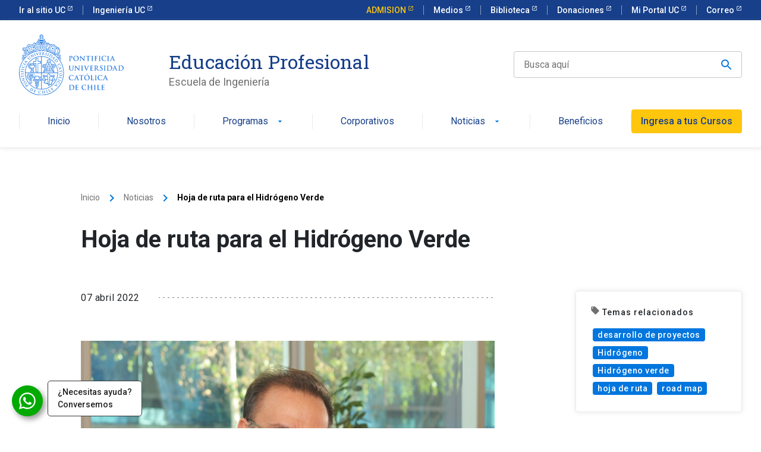

--- FILE ---
content_type: text/html; charset=UTF-8
request_url: https://educacionprofesional.ing.uc.cl/hoja-de-ruta-para-el-hidrogeno-verde/
body_size: 85052
content:
<!doctype html>
<html lang="es">


<head>
	<meta charset="UTF-8">
	<meta name="viewport" content="width=device-width, initial-scale=1">
	<title>Hoja de ruta para el Hidrógeno Verde - Ingeniería UC Educación Profesional</title>
	<link rel="profile" href="https://gmpg.org/xfn/11">

	<meta name='robots' content='index, follow, max-image-preview:large, max-snippet:-1, max-video-preview:-1' />

	<!-- This site is optimized with the Yoast SEO Premium plugin v26.6 (Yoast SEO v26.6) - https://yoast.com/wordpress/plugins/seo/ -->
	<meta name="description" content="Conoce la hoja de ruta para la elaboración de un proyecto de Hidrógeno verde" />
	<link rel="canonical" href="https://educacionprofesional.ing.uc.cl/hoja-de-ruta-para-el-hidrogeno-verde/" />
	<meta property="og:locale" content="es_ES" />
	<meta property="og:type" content="article" />
	<meta property="og:title" content="Hoja de ruta para el Hidrógeno Verde" />
	<meta property="og:url" content="https://educacionprofesional.ing.uc.cl/hoja-de-ruta-para-el-hidrogeno-verde/" />
	<meta property="og:site_name" content="Ingeniería UC Educación Profesional" />
	<meta property="article:publisher" content="https://www.facebook.com/EP.IngenieriaUC/" />
	<meta property="article:published_time" content="2022-04-07T19:56:56+00:00" />
	<meta property="article:modified_time" content="2025-06-04T16:17:10+00:00" />
	<meta property="og:image" content="https://educacionprofesional.ing.uc.cl/app/uploads/2021/07/patricio_lillo.jpg" />
	<meta property="og:image:width" content="640" />
	<meta property="og:image:height" content="423" />
	<meta property="og:image:type" content="image/jpeg" />
	<meta name="author" content="René Sánchez" />
	<meta name="twitter:card" content="summary_large_image" />
	<meta name="twitter:creator" content="@EP_IngenieriaUC" />
	<meta name="twitter:site" content="@EP_IngenieriaUC" />
	<script type="application/ld+json" class="yoast-schema-graph">{"@context":"https://schema.org","@graph":[{"@type":"Article","@id":"https://educacionprofesional.ing.uc.cl/hoja-de-ruta-para-el-hidrogeno-verde/#article","isPartOf":{"@id":"https://educacionprofesional.ing.uc.cl/hoja-de-ruta-para-el-hidrogeno-verde/"},"author":{"name":"René Sánchez","@id":"https://educacionprofesional.ing.uc.cl/#/schema/person/5813aca32f9b307b34dd0302669a19fd"},"headline":"Hoja de ruta para el Hidrógeno Verde","datePublished":"2022-04-07T19:56:56+00:00","dateModified":"2025-06-04T16:17:10+00:00","mainEntityOfPage":{"@id":"https://educacionprofesional.ing.uc.cl/hoja-de-ruta-para-el-hidrogeno-verde/"},"wordCount":8,"publisher":{"@id":"https://educacionprofesional.ing.uc.cl/#organization"},"image":{"@id":"https://educacionprofesional.ing.uc.cl/hoja-de-ruta-para-el-hidrogeno-verde/#primaryimage"},"thumbnailUrl":"https://educacionprofesional.ing.uc.cl/app/uploads/2021/07/patricio_lillo.jpg","keywords":["desarrollo de proyectos","Hidrógeno","Hidrógeno verde","hoja de ruta","road map"],"articleSection":["Uncategorized"],"inLanguage":"es"},{"@type":"WebPage","@id":"https://educacionprofesional.ing.uc.cl/hoja-de-ruta-para-el-hidrogeno-verde/","url":"https://educacionprofesional.ing.uc.cl/hoja-de-ruta-para-el-hidrogeno-verde/","name":"Hoja de ruta para el Hidrógeno Verde - Ingeniería UC Educación Profesional","isPartOf":{"@id":"https://educacionprofesional.ing.uc.cl/#website"},"primaryImageOfPage":{"@id":"https://educacionprofesional.ing.uc.cl/hoja-de-ruta-para-el-hidrogeno-verde/#primaryimage"},"image":{"@id":"https://educacionprofesional.ing.uc.cl/hoja-de-ruta-para-el-hidrogeno-verde/#primaryimage"},"thumbnailUrl":"https://educacionprofesional.ing.uc.cl/app/uploads/2021/07/patricio_lillo.jpg","datePublished":"2022-04-07T19:56:56+00:00","dateModified":"2025-06-04T16:17:10+00:00","description":"Conoce la hoja de ruta para la elaboración de un proyecto de Hidrógeno verde","breadcrumb":{"@id":"https://educacionprofesional.ing.uc.cl/hoja-de-ruta-para-el-hidrogeno-verde/#breadcrumb"},"inLanguage":"es","potentialAction":[{"@type":"ReadAction","target":["https://educacionprofesional.ing.uc.cl/hoja-de-ruta-para-el-hidrogeno-verde/"]}]},{"@type":"ImageObject","inLanguage":"es","@id":"https://educacionprofesional.ing.uc.cl/hoja-de-ruta-para-el-hidrogeno-verde/#primaryimage","url":"https://educacionprofesional.ing.uc.cl/app/uploads/2021/07/patricio_lillo.jpg","contentUrl":"https://educacionprofesional.ing.uc.cl/app/uploads/2021/07/patricio_lillo.jpg","width":640,"height":423,"caption":"Hoja de ruta para el Hidrógeno Verde"},{"@type":"BreadcrumbList","@id":"https://educacionprofesional.ing.uc.cl/hoja-de-ruta-para-el-hidrogeno-verde/#breadcrumb","itemListElement":[{"@type":"ListItem","position":1,"name":"Home","item":"https://educacionprofesional.ing.uc.cl/"},{"@type":"ListItem","position":2,"name":"Hoja de ruta para el Hidrógeno Verde"}]},{"@type":"WebSite","@id":"https://educacionprofesional.ing.uc.cl/#website","url":"https://educacionprofesional.ing.uc.cl/","name":"Ingeniería UC Educación Profesional","description":"Diplomados y Cursos de Ingeniería UC","publisher":{"@id":"https://educacionprofesional.ing.uc.cl/#organization"},"potentialAction":[{"@type":"SearchAction","target":{"@type":"EntryPoint","urlTemplate":"https://educacionprofesional.ing.uc.cl/?s={search_term_string}"},"query-input":{"@type":"PropertyValueSpecification","valueRequired":true,"valueName":"search_term_string"}}],"inLanguage":"es"},{"@type":"Organization","@id":"https://educacionprofesional.ing.uc.cl/#organization","name":"Educación Profesional de la Escuela de Ingeniería, Pontificia Universidad Católica de Chile","alternateName":"Educación Profesional Ingeniería UC","url":"https://educacionprofesional.ing.uc.cl/","logo":{"@type":"ImageObject","inLanguage":"es","@id":"https://educacionprofesional.ing.uc.cl/#/schema/logo/image/","url":"https://educacionprofesional.ing.uc.cl/app/uploads/2025/06/uc-escudo-25.png","contentUrl":"https://educacionprofesional.ing.uc.cl/app/uploads/2025/06/uc-escudo-25.png","width":696,"height":696,"caption":"Educación Profesional de la Escuela de Ingeniería, Pontificia Universidad Católica de Chile"},"image":{"@id":"https://educacionprofesional.ing.uc.cl/#/schema/logo/image/"},"sameAs":["https://www.facebook.com/EP.IngenieriaUC/","https://x.com/EP_IngenieriaUC","https://www.instagram.com/ep.ingenieriauc/","https://www.linkedin.com/company/educacin-profesional-de-ingeniera-uc/","https://www.youtube.com/channel/UC8wCQ_uXOcZszBF048bIS-Q?view_as=subscriber","https://www.tiktok.com/@ep.ingenieriauc","https://open.spotify.com/show/13msADmbsNcI3nBPTULmHB?si=5639d22fbe3d4832"],"description":"Educación Profesional de la Escuela de Ingeniería, Pontificia Universidad Católica de Chile"},{"@type":"Person","@id":"https://educacionprofesional.ing.uc.cl/#/schema/person/5813aca32f9b307b34dd0302669a19fd","name":"René Sánchez"}]}</script>
	<!-- / Yoast SEO Premium plugin. -->


<script type='application/javascript'  id='pys-version-script'>console.log('PixelYourSite Free version 11.1.5');</script>
<link rel="alternate" title="oEmbed (JSON)" type="application/json+oembed" href="https://educacionprofesional.ing.uc.cl/wp-json/oembed/1.0/embed?url=https%3A%2F%2Feducacionprofesional.ing.uc.cl%2Fhoja-de-ruta-para-el-hidrogeno-verde%2F" />
<link rel="alternate" title="oEmbed (XML)" type="text/xml+oembed" href="https://educacionprofesional.ing.uc.cl/wp-json/oembed/1.0/embed?url=https%3A%2F%2Feducacionprofesional.ing.uc.cl%2Fhoja-de-ruta-para-el-hidrogeno-verde%2F&#038;format=xml" />
<style id='wp-img-auto-sizes-contain-inline-css' type='text/css'>
img:is([sizes=auto i],[sizes^="auto," i]){contain-intrinsic-size:3000px 1500px}
/*# sourceURL=wp-img-auto-sizes-contain-inline-css */
</style>
<style id='wp-block-library-inline-css' type='text/css'>
:root{--wp-block-synced-color:#7a00df;--wp-block-synced-color--rgb:122,0,223;--wp-bound-block-color:var(--wp-block-synced-color);--wp-editor-canvas-background:#ddd;--wp-admin-theme-color:#007cba;--wp-admin-theme-color--rgb:0,124,186;--wp-admin-theme-color-darker-10:#006ba1;--wp-admin-theme-color-darker-10--rgb:0,107,160.5;--wp-admin-theme-color-darker-20:#005a87;--wp-admin-theme-color-darker-20--rgb:0,90,135;--wp-admin-border-width-focus:2px}@media (min-resolution:192dpi){:root{--wp-admin-border-width-focus:1.5px}}.wp-element-button{cursor:pointer}:root .has-very-light-gray-background-color{background-color:#eee}:root .has-very-dark-gray-background-color{background-color:#313131}:root .has-very-light-gray-color{color:#eee}:root .has-very-dark-gray-color{color:#313131}:root .has-vivid-green-cyan-to-vivid-cyan-blue-gradient-background{background:linear-gradient(135deg,#00d084,#0693e3)}:root .has-purple-crush-gradient-background{background:linear-gradient(135deg,#34e2e4,#4721fb 50%,#ab1dfe)}:root .has-hazy-dawn-gradient-background{background:linear-gradient(135deg,#faaca8,#dad0ec)}:root .has-subdued-olive-gradient-background{background:linear-gradient(135deg,#fafae1,#67a671)}:root .has-atomic-cream-gradient-background{background:linear-gradient(135deg,#fdd79a,#004a59)}:root .has-nightshade-gradient-background{background:linear-gradient(135deg,#330968,#31cdcf)}:root .has-midnight-gradient-background{background:linear-gradient(135deg,#020381,#2874fc)}:root{--wp--preset--font-size--normal:16px;--wp--preset--font-size--huge:42px}.has-regular-font-size{font-size:1em}.has-larger-font-size{font-size:2.625em}.has-normal-font-size{font-size:var(--wp--preset--font-size--normal)}.has-huge-font-size{font-size:var(--wp--preset--font-size--huge)}.has-text-align-center{text-align:center}.has-text-align-left{text-align:left}.has-text-align-right{text-align:right}.has-fit-text{white-space:nowrap!important}#end-resizable-editor-section{display:none}.aligncenter{clear:both}.items-justified-left{justify-content:flex-start}.items-justified-center{justify-content:center}.items-justified-right{justify-content:flex-end}.items-justified-space-between{justify-content:space-between}.screen-reader-text{border:0;clip-path:inset(50%);height:1px;margin:-1px;overflow:hidden;padding:0;position:absolute;width:1px;word-wrap:normal!important}.screen-reader-text:focus{background-color:#ddd;clip-path:none;color:#444;display:block;font-size:1em;height:auto;left:5px;line-height:normal;padding:15px 23px 14px;text-decoration:none;top:5px;width:auto;z-index:100000}html :where(.has-border-color){border-style:solid}html :where([style*=border-top-color]){border-top-style:solid}html :where([style*=border-right-color]){border-right-style:solid}html :where([style*=border-bottom-color]){border-bottom-style:solid}html :where([style*=border-left-color]){border-left-style:solid}html :where([style*=border-width]){border-style:solid}html :where([style*=border-top-width]){border-top-style:solid}html :where([style*=border-right-width]){border-right-style:solid}html :where([style*=border-bottom-width]){border-bottom-style:solid}html :where([style*=border-left-width]){border-left-style:solid}html :where(img[class*=wp-image-]){height:auto;max-width:100%}:where(figure){margin:0 0 1em}html :where(.is-position-sticky){--wp-admin--admin-bar--position-offset:var(--wp-admin--admin-bar--height,0px)}@media screen and (max-width:600px){html :where(.is-position-sticky){--wp-admin--admin-bar--position-offset:0px}}

/*# sourceURL=wp-block-library-inline-css */
</style><style id='global-styles-inline-css' type='text/css'>
:root{--wp--preset--aspect-ratio--square: 1;--wp--preset--aspect-ratio--4-3: 4/3;--wp--preset--aspect-ratio--3-4: 3/4;--wp--preset--aspect-ratio--3-2: 3/2;--wp--preset--aspect-ratio--2-3: 2/3;--wp--preset--aspect-ratio--16-9: 16/9;--wp--preset--aspect-ratio--9-16: 9/16;--wp--preset--color--black: #000000;--wp--preset--color--cyan-bluish-gray: #abb8c3;--wp--preset--color--white: #ffffff;--wp--preset--color--pale-pink: #f78da7;--wp--preset--color--vivid-red: #cf2e2e;--wp--preset--color--luminous-vivid-orange: #ff6900;--wp--preset--color--luminous-vivid-amber: #fcb900;--wp--preset--color--light-green-cyan: #7bdcb5;--wp--preset--color--vivid-green-cyan: #00d084;--wp--preset--color--pale-cyan-blue: #8ed1fc;--wp--preset--color--vivid-cyan-blue: #0693e3;--wp--preset--color--vivid-purple: #9b51e0;--wp--preset--gradient--vivid-cyan-blue-to-vivid-purple: linear-gradient(135deg,rgb(6,147,227) 0%,rgb(155,81,224) 100%);--wp--preset--gradient--light-green-cyan-to-vivid-green-cyan: linear-gradient(135deg,rgb(122,220,180) 0%,rgb(0,208,130) 100%);--wp--preset--gradient--luminous-vivid-amber-to-luminous-vivid-orange: linear-gradient(135deg,rgb(252,185,0) 0%,rgb(255,105,0) 100%);--wp--preset--gradient--luminous-vivid-orange-to-vivid-red: linear-gradient(135deg,rgb(255,105,0) 0%,rgb(207,46,46) 100%);--wp--preset--gradient--very-light-gray-to-cyan-bluish-gray: linear-gradient(135deg,rgb(238,238,238) 0%,rgb(169,184,195) 100%);--wp--preset--gradient--cool-to-warm-spectrum: linear-gradient(135deg,rgb(74,234,220) 0%,rgb(151,120,209) 20%,rgb(207,42,186) 40%,rgb(238,44,130) 60%,rgb(251,105,98) 80%,rgb(254,248,76) 100%);--wp--preset--gradient--blush-light-purple: linear-gradient(135deg,rgb(255,206,236) 0%,rgb(152,150,240) 100%);--wp--preset--gradient--blush-bordeaux: linear-gradient(135deg,rgb(254,205,165) 0%,rgb(254,45,45) 50%,rgb(107,0,62) 100%);--wp--preset--gradient--luminous-dusk: linear-gradient(135deg,rgb(255,203,112) 0%,rgb(199,81,192) 50%,rgb(65,88,208) 100%);--wp--preset--gradient--pale-ocean: linear-gradient(135deg,rgb(255,245,203) 0%,rgb(182,227,212) 50%,rgb(51,167,181) 100%);--wp--preset--gradient--electric-grass: linear-gradient(135deg,rgb(202,248,128) 0%,rgb(113,206,126) 100%);--wp--preset--gradient--midnight: linear-gradient(135deg,rgb(2,3,129) 0%,rgb(40,116,252) 100%);--wp--preset--font-size--small: 13px;--wp--preset--font-size--medium: 20px;--wp--preset--font-size--large: 36px;--wp--preset--font-size--x-large: 42px;--wp--preset--spacing--20: 0.44rem;--wp--preset--spacing--30: 0.67rem;--wp--preset--spacing--40: 1rem;--wp--preset--spacing--50: 1.5rem;--wp--preset--spacing--60: 2.25rem;--wp--preset--spacing--70: 3.38rem;--wp--preset--spacing--80: 5.06rem;--wp--preset--shadow--natural: 6px 6px 9px rgba(0, 0, 0, 0.2);--wp--preset--shadow--deep: 12px 12px 50px rgba(0, 0, 0, 0.4);--wp--preset--shadow--sharp: 6px 6px 0px rgba(0, 0, 0, 0.2);--wp--preset--shadow--outlined: 6px 6px 0px -3px rgb(255, 255, 255), 6px 6px rgb(0, 0, 0);--wp--preset--shadow--crisp: 6px 6px 0px rgb(0, 0, 0);}:where(.is-layout-flex){gap: 0.5em;}:where(.is-layout-grid){gap: 0.5em;}body .is-layout-flex{display: flex;}.is-layout-flex{flex-wrap: wrap;align-items: center;}.is-layout-flex > :is(*, div){margin: 0;}body .is-layout-grid{display: grid;}.is-layout-grid > :is(*, div){margin: 0;}:where(.wp-block-columns.is-layout-flex){gap: 2em;}:where(.wp-block-columns.is-layout-grid){gap: 2em;}:where(.wp-block-post-template.is-layout-flex){gap: 1.25em;}:where(.wp-block-post-template.is-layout-grid){gap: 1.25em;}.has-black-color{color: var(--wp--preset--color--black) !important;}.has-cyan-bluish-gray-color{color: var(--wp--preset--color--cyan-bluish-gray) !important;}.has-white-color{color: var(--wp--preset--color--white) !important;}.has-pale-pink-color{color: var(--wp--preset--color--pale-pink) !important;}.has-vivid-red-color{color: var(--wp--preset--color--vivid-red) !important;}.has-luminous-vivid-orange-color{color: var(--wp--preset--color--luminous-vivid-orange) !important;}.has-luminous-vivid-amber-color{color: var(--wp--preset--color--luminous-vivid-amber) !important;}.has-light-green-cyan-color{color: var(--wp--preset--color--light-green-cyan) !important;}.has-vivid-green-cyan-color{color: var(--wp--preset--color--vivid-green-cyan) !important;}.has-pale-cyan-blue-color{color: var(--wp--preset--color--pale-cyan-blue) !important;}.has-vivid-cyan-blue-color{color: var(--wp--preset--color--vivid-cyan-blue) !important;}.has-vivid-purple-color{color: var(--wp--preset--color--vivid-purple) !important;}.has-black-background-color{background-color: var(--wp--preset--color--black) !important;}.has-cyan-bluish-gray-background-color{background-color: var(--wp--preset--color--cyan-bluish-gray) !important;}.has-white-background-color{background-color: var(--wp--preset--color--white) !important;}.has-pale-pink-background-color{background-color: var(--wp--preset--color--pale-pink) !important;}.has-vivid-red-background-color{background-color: var(--wp--preset--color--vivid-red) !important;}.has-luminous-vivid-orange-background-color{background-color: var(--wp--preset--color--luminous-vivid-orange) !important;}.has-luminous-vivid-amber-background-color{background-color: var(--wp--preset--color--luminous-vivid-amber) !important;}.has-light-green-cyan-background-color{background-color: var(--wp--preset--color--light-green-cyan) !important;}.has-vivid-green-cyan-background-color{background-color: var(--wp--preset--color--vivid-green-cyan) !important;}.has-pale-cyan-blue-background-color{background-color: var(--wp--preset--color--pale-cyan-blue) !important;}.has-vivid-cyan-blue-background-color{background-color: var(--wp--preset--color--vivid-cyan-blue) !important;}.has-vivid-purple-background-color{background-color: var(--wp--preset--color--vivid-purple) !important;}.has-black-border-color{border-color: var(--wp--preset--color--black) !important;}.has-cyan-bluish-gray-border-color{border-color: var(--wp--preset--color--cyan-bluish-gray) !important;}.has-white-border-color{border-color: var(--wp--preset--color--white) !important;}.has-pale-pink-border-color{border-color: var(--wp--preset--color--pale-pink) !important;}.has-vivid-red-border-color{border-color: var(--wp--preset--color--vivid-red) !important;}.has-luminous-vivid-orange-border-color{border-color: var(--wp--preset--color--luminous-vivid-orange) !important;}.has-luminous-vivid-amber-border-color{border-color: var(--wp--preset--color--luminous-vivid-amber) !important;}.has-light-green-cyan-border-color{border-color: var(--wp--preset--color--light-green-cyan) !important;}.has-vivid-green-cyan-border-color{border-color: var(--wp--preset--color--vivid-green-cyan) !important;}.has-pale-cyan-blue-border-color{border-color: var(--wp--preset--color--pale-cyan-blue) !important;}.has-vivid-cyan-blue-border-color{border-color: var(--wp--preset--color--vivid-cyan-blue) !important;}.has-vivid-purple-border-color{border-color: var(--wp--preset--color--vivid-purple) !important;}.has-vivid-cyan-blue-to-vivid-purple-gradient-background{background: var(--wp--preset--gradient--vivid-cyan-blue-to-vivid-purple) !important;}.has-light-green-cyan-to-vivid-green-cyan-gradient-background{background: var(--wp--preset--gradient--light-green-cyan-to-vivid-green-cyan) !important;}.has-luminous-vivid-amber-to-luminous-vivid-orange-gradient-background{background: var(--wp--preset--gradient--luminous-vivid-amber-to-luminous-vivid-orange) !important;}.has-luminous-vivid-orange-to-vivid-red-gradient-background{background: var(--wp--preset--gradient--luminous-vivid-orange-to-vivid-red) !important;}.has-very-light-gray-to-cyan-bluish-gray-gradient-background{background: var(--wp--preset--gradient--very-light-gray-to-cyan-bluish-gray) !important;}.has-cool-to-warm-spectrum-gradient-background{background: var(--wp--preset--gradient--cool-to-warm-spectrum) !important;}.has-blush-light-purple-gradient-background{background: var(--wp--preset--gradient--blush-light-purple) !important;}.has-blush-bordeaux-gradient-background{background: var(--wp--preset--gradient--blush-bordeaux) !important;}.has-luminous-dusk-gradient-background{background: var(--wp--preset--gradient--luminous-dusk) !important;}.has-pale-ocean-gradient-background{background: var(--wp--preset--gradient--pale-ocean) !important;}.has-electric-grass-gradient-background{background: var(--wp--preset--gradient--electric-grass) !important;}.has-midnight-gradient-background{background: var(--wp--preset--gradient--midnight) !important;}.has-small-font-size{font-size: var(--wp--preset--font-size--small) !important;}.has-medium-font-size{font-size: var(--wp--preset--font-size--medium) !important;}.has-large-font-size{font-size: var(--wp--preset--font-size--large) !important;}.has-x-large-font-size{font-size: var(--wp--preset--font-size--x-large) !important;}
/*# sourceURL=global-styles-inline-css */
</style>

<style id='classic-theme-styles-inline-css' type='text/css'>
/*! This file is auto-generated */
.wp-block-button__link{color:#fff;background-color:#32373c;border-radius:9999px;box-shadow:none;text-decoration:none;padding:calc(.667em + 2px) calc(1.333em + 2px);font-size:1.125em}.wp-block-file__button{background:#32373c;color:#fff;text-decoration:none}
/*# sourceURL=/wp-includes/css/classic-themes.min.css */
</style>
<link rel='stylesheet' id='educacion-profesional-style-css' href='https://educacionprofesional.ing.uc.cl/app/themes/educacion-profesional/style.css?ver=6.9' type='text/css' media='all' />
<link rel='stylesheet' id='child-style-css' href='https://educacionprofesional.ing.uc.cl/app/themes/educacion-profesional-child/style.css?ver=1.0.0' type='text/css' media='all' />
<link rel='stylesheet' id='build-style-css' href='https://educacionprofesional.ing.uc.cl/app/themes/educacion-profesional/build/index.css?ver=1.0' type='text/css' media='all' />
<script type="text/javascript" id="jquery-core-js-extra">
/* <![CDATA[ */
var pysFacebookRest = {"restApiUrl":"https://educacionprofesional.ing.uc.cl/wp-json/pys-facebook/v1/event","debug":""};
//# sourceURL=jquery-core-js-extra
/* ]]> */
</script>
<script type="text/javascript" src="https://educacionprofesional.ing.uc.cl/wp/wp-includes/js/jquery/jquery.min.js?ver=3.7.1" id="jquery-core-js"></script>
<script type="text/javascript" src="https://educacionprofesional.ing.uc.cl/wp/wp-includes/js/jquery/jquery-migrate.min.js?ver=3.4.1" id="jquery-migrate-js"></script>
<script type="text/javascript" src="https://educacionprofesional.ing.uc.cl/app/plugins/pixelyoursite/dist/scripts/jquery.bind-first-0.2.3.min.js?ver=0.2.3" id="jquery-bind-first-js"></script>
<script type="text/javascript" src="https://educacionprofesional.ing.uc.cl/app/plugins/pixelyoursite/dist/scripts/js.cookie-2.1.3.min.js?ver=2.1.3" id="js-cookie-pys-js"></script>
<script type="text/javascript" src="https://educacionprofesional.ing.uc.cl/app/plugins/pixelyoursite/dist/scripts/tld.min.js?ver=2.3.1" id="js-tld-js"></script>
<script type="text/javascript" id="pys-js-extra">
/* <![CDATA[ */
var pysOptions = {"staticEvents":{"facebook":{"init_event":[{"delay":0,"type":"static","ajaxFire":false,"name":"PageView","pixelIds":["1239147619475595"],"eventID":"6d16d462-1a89-4d3c-a932-73bba9206445","params":{"post_category":"Uncategorized","page_title":"Hoja de ruta para el Hidr\u00f3geno Verde","post_type":"post","post_id":12929,"plugin":"PixelYourSite","user_role":"guest","event_url":"educacionprofesional.ing.uc.cl/hoja-de-ruta-para-el-hidrogeno-verde/"},"e_id":"init_event","ids":[],"hasTimeWindow":false,"timeWindow":0,"woo_order":"","edd_order":""}]}},"dynamicEvents":{"automatic_event_form":{"facebook":{"delay":0,"type":"dyn","name":"Form","pixelIds":["1239147619475595"],"eventID":"f9a3299a-fecc-470d-b7da-9b7eb5f91000","params":{"page_title":"Hoja de ruta para el Hidr\u00f3geno Verde","post_type":"post","post_id":12929,"plugin":"PixelYourSite","user_role":"guest","event_url":"educacionprofesional.ing.uc.cl/hoja-de-ruta-para-el-hidrogeno-verde/"},"e_id":"automatic_event_form","ids":[],"hasTimeWindow":false,"timeWindow":0,"woo_order":"","edd_order":""}},"automatic_event_scroll":{"facebook":{"delay":0,"type":"dyn","name":"PageScroll","scroll_percent":30,"pixelIds":["1239147619475595"],"eventID":"2816ea8b-4f30-478e-ad65-54ce1758006e","params":{"page_title":"Hoja de ruta para el Hidr\u00f3geno Verde","post_type":"post","post_id":12929,"plugin":"PixelYourSite","user_role":"guest","event_url":"educacionprofesional.ing.uc.cl/hoja-de-ruta-para-el-hidrogeno-verde/"},"e_id":"automatic_event_scroll","ids":[],"hasTimeWindow":false,"timeWindow":0,"woo_order":"","edd_order":""}},"automatic_event_time_on_page":{"facebook":{"delay":0,"type":"dyn","name":"TimeOnPage","time_on_page":30,"pixelIds":["1239147619475595"],"eventID":"726e846c-fe18-4654-9101-8a70614cd8e5","params":{"page_title":"Hoja de ruta para el Hidr\u00f3geno Verde","post_type":"post","post_id":12929,"plugin":"PixelYourSite","user_role":"guest","event_url":"educacionprofesional.ing.uc.cl/hoja-de-ruta-para-el-hidrogeno-verde/"},"e_id":"automatic_event_time_on_page","ids":[],"hasTimeWindow":false,"timeWindow":0,"woo_order":"","edd_order":""}}},"triggerEvents":[],"triggerEventTypes":[],"facebook":{"pixelIds":["1239147619475595"],"advancedMatching":[],"advancedMatchingEnabled":true,"removeMetadata":false,"wooVariableAsSimple":false,"serverApiEnabled":true,"wooCRSendFromServer":false,"send_external_id":null,"enabled_medical":false,"do_not_track_medical_param":["event_url","post_title","page_title","landing_page","content_name","categories","category_name","tags"],"meta_ldu":false},"debug":"","siteUrl":"https://educacionprofesional.ing.uc.cl/wp","ajaxUrl":"https://educacionprofesional.ing.uc.cl/wp/wp-admin/admin-ajax.php","ajax_event":"e6709a741d","enable_remove_download_url_param":"1","cookie_duration":"7","last_visit_duration":"60","enable_success_send_form":"","ajaxForServerEvent":"1","ajaxForServerStaticEvent":"1","useSendBeacon":"1","send_external_id":"1","external_id_expire":"180","track_cookie_for_subdomains":"1","google_consent_mode":"1","gdpr":{"ajax_enabled":false,"all_disabled_by_api":false,"facebook_disabled_by_api":false,"analytics_disabled_by_api":false,"google_ads_disabled_by_api":false,"pinterest_disabled_by_api":false,"bing_disabled_by_api":false,"reddit_disabled_by_api":false,"externalID_disabled_by_api":false,"facebook_prior_consent_enabled":true,"analytics_prior_consent_enabled":true,"google_ads_prior_consent_enabled":null,"pinterest_prior_consent_enabled":true,"bing_prior_consent_enabled":true,"cookiebot_integration_enabled":false,"cookiebot_facebook_consent_category":"marketing","cookiebot_analytics_consent_category":"statistics","cookiebot_tiktok_consent_category":"marketing","cookiebot_google_ads_consent_category":"marketing","cookiebot_pinterest_consent_category":"marketing","cookiebot_bing_consent_category":"marketing","consent_magic_integration_enabled":false,"real_cookie_banner_integration_enabled":false,"cookie_notice_integration_enabled":false,"cookie_law_info_integration_enabled":false,"analytics_storage":{"enabled":true,"value":"granted","filter":false},"ad_storage":{"enabled":true,"value":"granted","filter":false},"ad_user_data":{"enabled":true,"value":"granted","filter":false},"ad_personalization":{"enabled":true,"value":"granted","filter":false}},"cookie":{"disabled_all_cookie":false,"disabled_start_session_cookie":false,"disabled_advanced_form_data_cookie":false,"disabled_landing_page_cookie":false,"disabled_first_visit_cookie":false,"disabled_trafficsource_cookie":false,"disabled_utmTerms_cookie":false,"disabled_utmId_cookie":false},"tracking_analytics":{"TrafficSource":"direct","TrafficLanding":"undefined","TrafficUtms":[],"TrafficUtmsId":[]},"GATags":{"ga_datalayer_type":"default","ga_datalayer_name":"dataLayerPYS"},"woo":{"enabled":false},"edd":{"enabled":false},"cache_bypass":"1769102657"};
//# sourceURL=pys-js-extra
/* ]]> */
</script>
<script type="text/javascript" src="https://educacionprofesional.ing.uc.cl/app/plugins/pixelyoursite/dist/scripts/public.js?ver=11.1.5" id="pys-js"></script>
<link rel="https://api.w.org/" href="https://educacionprofesional.ing.uc.cl/wp-json/" /><link rel="alternate" title="JSON" type="application/json" href="https://educacionprofesional.ing.uc.cl/wp-json/wp/v2/posts/12929" /><link rel="EditURI" type="application/rsd+xml" title="RSD" href="https://educacionprofesional.ing.uc.cl/wp/xmlrpc.php?rsd" />
<link rel='shortlink' href='https://educacionprofesional.ing.uc.cl/?p=12929' />
<link rel="icon" href="https://educacionprofesional.ing.uc.cl/app/uploads/2024/10/uc-escudo-150x150.png" sizes="32x32" />
<link rel="icon" href="https://educacionprofesional.ing.uc.cl/app/uploads/2024/10/uc-escudo-300x300.png" sizes="192x192" />
<link rel="apple-touch-icon" href="https://educacionprofesional.ing.uc.cl/app/uploads/2024/10/uc-escudo-300x300.png" />
<meta name="msapplication-TileImage" content="https://educacionprofesional.ing.uc.cl/app/uploads/2024/10/uc-escudo-300x300.png" />

	<!-- Additional Scripts -->
						<!-- Google Tag Manager -->
<script>(function(w,d,s,l,i){w[l]=w[l]||[];w[l].push({'gtm.start':
new Date().getTime(),event:'gtm.js'});var f=d.getElementsByTagName(s)[0],
j=d.createElement(s),dl=l!='dataLayer'?'&l='+l:'';j.async=true;j.src=
'https://www.googletagmanager.com/gtm.js?id='+i+dl;f.parentNode.insertBefore(j,f);
})(window,document,'script','dataLayer','GTM-P5MLSRQ');</script>
<!-- End Google Tag Manager -->					<!-- Clarity tracking code for https://educacionprofesional.ing.uc.cl/ -->
<script>
    (function(c,l,a,r,i,t,y){
        c[a]=c[a]||function(){(c[a].q=c[a].q||[]).push(arguments)};
        t=l.createElement(r);t.async=1;t.src="https://www.clarity.ms/tag/"+i+"?ref=bwt";
        y=l.getElementsByTagName(r)[0];y.parentNode.insertBefore(t,y);
    })(window, document, "clarity", "script", "ijeyopfzw8");
</script>			</head>

<body class="wp-singular post-template-default single single-post postid-12929 single-format-standard wp-theme-educacion-profesional wp-child-theme-educacion-profesional-child">

	<header class="uc-header">
		<nav class="uc-top-bar">
			<div class="container">
				<div class="top-bar_mobile-logo d-block d-lg-none">
					<img src="https://kit-digital-uc-prod.s3.amazonaws.com/assets/logo-uc-comprimido.svg" alt="Logo UC" class="img-fluid">
				</div>
				<div class="top-bar_links justify-content-between d-none d-lg-flex">
					<ul class="top-bar_links">
													<li class="">
								<a href="https://www.uc.cl/" target="_blank" class="text-size--sm external">
									Ir al sitio UC								</a>
							</li>
													<li class="">
								<a href="https://www.ing.puc.cl/" target="_blank" class="text-size--sm external">
									Ingeniería UC								</a>
							</li>
											</ul>
					<ul class="top-bar_links">
													<li class="admission-button-top">
								<a class="text-size--sm external" href="https://admision.uc.cl/" target="_blank">
									ADMISION								</a>
							</li>
													<li class="">
								<a class="text-size--sm external" href="https://www.uc.cl/medios-en-la-uc/" target="_blank">
									Medios								</a>
							</li>
													<li class="">
								<a class="text-size--sm external" href="https://bibliotecas.uc.cl/" target="_blank">
									Biblioteca								</a>
							</li>
													<li class="">
								<a class="text-size--sm external" href="https://donaciones.uc.cl/" target="_blank">
									Donaciones								</a>
							</li>
													<li class="">
								<a class="text-size--sm external" href="https://sso.uc.cl/cas/login" target="_blank">
									Mi Portal UC								</a>
							</li>
													<li class="">
								<a class="text-size--sm external" href="https://webaccess.uc.cl/" target="_blank">
									Correo								</a>
							</li>
											</ul>
				</div>
			</div>
		</nav>
		<nav class="uc-navbar">
			<!-- Menú para versión Escritorio -->
			<div class="container d-none d-lg-block">
				<div class="row align-items-center">
					<div class="col-lg-2">
						<a href="https://educacionprofesional.ing.uc.cl">
							<img src="https://kit-digital-uc-prod.s3.amazonaws.com/assets/escudos/logo-uc-01.svg" alt="Pontificia Universidad Católica de Chile" class="img-fluid w-full" />
						</a>
					</div>
					<div class="col-lg-6 pl-60">
						<a href="https://educacionprofesional.ing.uc.cl" class="h2 text-font--serif text-color--blue mt-24 uc-btn btn-inline">
							Educación Profesional						</a>
						<div class="text-color--gray p-size--lg">
							Escuela de Ingeniería						</div>
					</div>
					<div class="col-lg-4 uc-global-search-filter">
						<form action="https://educacionprofesional.ing.uc.cl/?s=" method="get" class="uc-form uc-filters">
							<div class="uc-form-group no-margin">
								<input id="search" name="s" type="text" class="uc-input-style w-icon search" placeholder="Busca aquí" value="" />
								<button class="uc-btn position-absolute right-0 top-0 h-full px-24">
									<span class="w-icon search"></span>
								</button>
							</div>
							<input type="hidden" name="post_type" value=["diplomado","curso","magister","mooc","post","evento","docente","testimonio"]>
							<input type="hidden" name="page" value="1">
						</form>
						<div class="uc-table-list uc-search-filter_content d-none bg-white flex-column">
							<ul class="uc-table-list_content uc-search-filter_results h-full">
								<!-- Resultados -->
							</ul>
							<div class="uc-search-filter_pagination row justify-content-center">
								<!-- Paginador -->
							</div>
							<button class="uc-search-filter_button uc-btn btn-primary justify-content-center">
								Ver más resultados
							</button>
						</div>
					</div>
				</div>
									<ul class="uc-navbar_nav">
													<li class="nav-item  ">
								<a href="https://educacionprofesional.ing.uc.cl/" class="uc-btn btn-inline">
									Inicio																	</a>
															</li>
													<li class="nav-item  ">
								<a href="https://educacionprofesional.ing.uc.cl/nosotros/" class="uc-btn btn-inline">
									Nosotros																	</a>
															</li>
													<li class="nav-item uc-navbar-dropdown ">
								<a href="#" class="uc-btn btn-inline">
									Programas																			<i class="uc-icon">arrow_drop_down</i>
																	</a>
																	<ul class="uc-navbar-dropdown_menu">
																					<li class="dropdown_item--heading">
												<a href="https://educacionprofesional.ing.uc.cl/cursos/" class="uc-btn">Cursos</a>
											</li>
																					<li class="dropdown_item--heading">
												<a href="https://educacionprofesional.ing.uc.cl/diplomados/" class="uc-btn">Diplomados</a>
											</li>
																					<li class="dropdown_item--heading">
												<a href="https://educacionprofesional.ing.uc.cl/magisteres/" class="uc-btn">Magísteres</a>
											</li>
																					<li class="dropdown_item--heading">
												<a href="https://educacionprofesional.ing.uc.cl/mooc/" class="uc-btn">MOOC</a>
											</li>
																			</ul>
															</li>
													<li class="nav-item  ">
								<a href="https://educacionprofesional.ing.uc.cl/corporativos/" class="uc-btn btn-inline">
									Corporativos																	</a>
															</li>
													<li class="nav-item uc-navbar-dropdown ">
								<a href="#" class="uc-btn btn-inline">
									Noticias																			<i class="uc-icon">arrow_drop_down</i>
																	</a>
																	<ul class="uc-navbar-dropdown_menu">
																					<li class="dropdown_item--heading">
												<a href="https://educacionprofesional.ing.uc.cl/agenda/" class="uc-btn">Agenda</a>
											</li>
																					<li class="dropdown_item--heading">
												<a href="https://educacionprofesional.ing.uc.cl/palabra-experta/" class="uc-btn">Palabra experta</a>
											</li>
																					<li class="dropdown_item--heading">
												<a href="https://educacionprofesional.ing.uc.cl/notas/" class="uc-btn">Notas</a>
											</li>
																			</ul>
															</li>
													<li class="nav-item  ">
								<a href="https://educacionprofesional.ing.uc.cl/beneficios/" class="uc-btn btn-inline">
									Beneficios																	</a>
															</li>
																			<li>
								<a href="https://ep.ingenieriauc.cl/login/" target="_blank" class="uc-btn btn-inline btn-cta">
									Ingresa a tus Cursos								</a>
							</li>
											</ul>
							</div>
			<!-- Menú para versión Móvil -->
			<div class="uc-navbar_mobile navbar_mobile-slide d-block d-lg-none">
				<div class="uc-navbar_mobile-bar navbar-brand">
					<div class="uc-navbar_mobile-logo navbar-light">
						<a href="https://educacionprofesional.ing.uc.cl" class="h3 text-font--serif text-color--blue uc-btn btn-inline">
							Educación Profesional						</a>
						<div class="text-color--gray p-size--sm">
							Escuela de Ingeniería						</div>
					</div>
					<a href="javascript:void(0);" class="uc-navbar_mobile-button">
						<span class="uc-icon"></span>
					</a>
				</div>
				<div class="uc-navbar_mobile-content">
											<ul class="uc-navbar_mobile-list">
															<li class="list-item ">
									<a href="https://educacionprofesional.ing.uc.cl/" class="">
										Inicio																			</a>
																	</li>
															<li class="list-item ">
									<a href="https://educacionprofesional.ing.uc.cl/nosotros/" class="">
										Nosotros																			</a>
																	</li>
															<li class="list-item has-list-children">
									<a href="#" class="list-open">
										Programas																					<i class="uc-icon icon-size--sm">arrow_forward_ios</i>
																			</a>
																			<ul class="list-item list-children z-1">
											<li class="list-item">
												<a href="javascript:void(0);" class="list-close">
													<div class="uc-icon icon-size--sm">arrow_back_ios</div>
													Programas												</a>
											</li>
											<!-- loop de elementos -->
																							<li class="list-item">
													<a href="https://educacionprofesional.ing.uc.cl/cursos/">
														Cursos													</a>
												</li>
																							<li class="list-item">
													<a href="https://educacionprofesional.ing.uc.cl/diplomados/">
														Diplomados													</a>
												</li>
																							<li class="list-item">
													<a href="https://educacionprofesional.ing.uc.cl/magisteres/">
														Magísteres													</a>
												</li>
																							<li class="list-item">
													<a href="https://educacionprofesional.ing.uc.cl/mooc/">
														MOOC													</a>
												</li>
																					</ul>
																	</li>
															<li class="list-item ">
									<a href="https://educacionprofesional.ing.uc.cl/corporativos/" class="">
										Corporativos																			</a>
																	</li>
															<li class="list-item has-list-children">
									<a href="#" class="list-open">
										Noticias																					<i class="uc-icon icon-size--sm">arrow_forward_ios</i>
																			</a>
																			<ul class="list-item list-children z-1">
											<li class="list-item">
												<a href="javascript:void(0);" class="list-close">
													<div class="uc-icon icon-size--sm">arrow_back_ios</div>
													Noticias												</a>
											</li>
											<!-- loop de elementos -->
																							<li class="list-item">
													<a href="https://educacionprofesional.ing.uc.cl/agenda/">
														Agenda													</a>
												</li>
																							<li class="list-item">
													<a href="https://educacionprofesional.ing.uc.cl/palabra-experta/">
														Palabra experta													</a>
												</li>
																							<li class="list-item">
													<a href="https://educacionprofesional.ing.uc.cl/notas/">
														Notas													</a>
												</li>
																					</ul>
																	</li>
															<li class="list-item ">
									<a href="https://educacionprofesional.ing.uc.cl/beneficios/" class="">
										Beneficios																			</a>
																	</li>
													</ul>
													<div class="px-16 my-16">
								<a href="https://ep.ingenieriauc.cl/login/" target="_blank" class="uc-btn btn-inline btn-cta w-full">
									Ingresa a tus Cursos								</a>
							</div>
																<div class="uc-mobile-search-filter px-16">
						<form action="https://educacionprofesional.ing.uc.cl/?s=" method="get" class="uc-form uc-filters px-16 my-16">
							<div class="uc-form-group no-margin">
								<input id="search_mobile" name="s" type="text" class="uc-input-style w-icon search" placeholder="Busca aquí" value="" />
								<button class="uc-btn position-absolute right-0 top-0 h-full px-24">
									<span class="w-icon search"></span>
								</button>
							</div>
							<input type="hidden" name="post_type" value=["diplomado","curso","magister","mooc","post","evento","docente","testimonio"]>
							<input type="hidden" name="page" value="1">
						</form>
						<div class="uc-table-list uc-search-filter_content d-none bg-white flex-column">
							<ul class="uc-table-list_content uc-search-filter_results h-full">
								<!-- Resultados -->
							</ul>
							<div class="uc-search-filter_pagination row justify-content-center">
								<!-- Paginador -->
							</div>
							<button class="uc-search-filter_button uc-btn btn-primary justify-content-center">
								Ver más resultados
							</button>
						</div>
					</div>
				</div>
			</div>
		</nav>
	</header><main>
    <section>
        <div class="container my-40">
            <div class="row">
                <div class="col-md-11 offset-lg-1">
                    <ol class="uc-breadcrumb my-32">
                        <li class="uc-breadcrumb_item">
                            <a href="https://educacionprofesional.ing.uc.cl">Inicio</a>
                            <i class="uc-icon">keyboard_arrow_right</i>
                        </li>
                        <li class="uc-breadcrumb_item">
                            <a href="https://educacionprofesional.ing.uc.cl/noticias/">Noticias</a>
                            <i class="uc-icon">keyboard_arrow_right</i>
                        </li>
                        <li class="uc-breadcrumb_item current line-clamp-1">
                            Hoja de ruta para el Hidrógeno Verde                        </li>
                    </ol>
                    <h1>
                        Hoja de ruta para el Hidrógeno Verde                    </h1>
                </div>
            </div>
        </div>
    </section>

    <article>
        <div class="container my-60">
            <div class="row">
                <div class="col-lg-7 offset-lg-1">
                                            <section>
        <div class="row align-items-center mb-60">
                            <div class="col-md-auto">
                    <p class="no-margin"><span>07 abril 2022</span></p>
                </div>
                        <div class="col">
                <hr class="uc-hr" />
            </div>
        </div>
                            <figure class="mb-32">
                <img class="img-fluid w-full" src="https://educacionprofesional.ing.uc.cl/app/uploads/2021/07/patricio_lillo.jpg" alt="Hoja de ruta para el Hidrógeno Verde" title="Hoja de ruta para el Hidrógeno Verde" loading="lazy" />
                            </figure>
            </section>

                                                                    <section>
        <div class="row my-40">
            <div class="col">
                <p style="text-align: justify;">Por <strong>Patricio Lillo</strong>, Master of Science, University of Victoria, académico del Departamento de Ingeniería de Minería UC y profesor del <a href="https://educacionprofesional.ing.uc.cl/?diplomado=diplomado-gestion-negocio-operaciones-mineras" target="_blank" rel="noopener"><strong>Diplomado en Gestión del Negocio y Operaciones Mineras</strong></a>.</p>
<p style="text-align: justify;">Durante los últimos años en la Unidad de Tecnologías del Hidrógeno de la UC junto a Francisco Belmar, hemos participado y colaborado en una serie de iniciativas de hidrógeno verde en el país. Algo que une estas iniciativas es la necesidad de contar con un <em>road map</em>. Esta estrategia requiere una hoja de ruta que defina objetivos de corto, mediano y largo plazo. Desde nuestra experiencia desarrollando estas rutas han de considerarse cinco etapas. Una primera etapa de definiciones y convencimiento interno. Las asimetrías son esperables y normales y estas brechas deben ser abordadas. Una vez niveladas esas asimetrías, es posible contar con herramientas para lograr (o no) el convencimiento interno. Esto es vital para lograr alinear los distintos objetivos dentro de una empresa. La segunda etapa es el levantamiento de oportunidades para el hidrógeno. Como hemos dicho antes; el hidrógeno verde no es la solución para todo. La tercera etapa consiste en definir criterios para seleccionar una o más oportunidades de H2V en las que se centrarán los recursos. Aparecen acá miradas estratégicas, comerciales y técnicas.</p>
<p style="text-align: justify;">La cuarta etapa es entonces la generación de insumos respecto a las alternativas seleccionadas. El propósito de este análisis es producir indicadores técnicos para que la propuesta sea comprendida y defendida internamente, a la vez que deberá estimarse -con incertidumbre variable- la propuesta de valor del hidrógeno. Esto requiere comprender la expectativa de competitividad del H2V respecto a sus alternativas. En otras palabras; ¿bajo qué escenarios de costos, madurez tecnológica y en qué horizontes de tiempo la propuesta se vuelve un caso de negocio?</p>
<p style="text-align: justify;">Como quinta etapa, es recomendable cerrar este primer ciclo delineando al menos un proyecto piloto. Bien puede ser una implementación en baja escala (blending focalizado en instalaciones secundarias), el uso de sistemas de hidrógeno que ya se encuentren disponibles en el mercado nacional (celdas de combustible) o un proyecto de cierre tecnológico (bancos de prueba, cual es el caso de Hydra). Esta definición a su vez dependerá de las visiones estratégicas y comerciales que el proceso descrito acá obliga a generar, cerrando un primer ciclo virtuoso de transformación organizacional.</p>
<p style="text-align: justify;">En lo formal, las actividades descritas arriba habrán concluido con profesionales y técnicos que adquirieron competencias transversales en hidrógeno verde. Además, se contará ya con una hoja de ruta (con proveedores tecnológicos detectados) que contempla hitos, plazos y los recursos necesarios para llevarla a cabo. El siguiente paso es ahora lograr las aprobaciones internas y externas necesarias para conseguir los recursos y compromisos del siguiente paso de la ruta.</p>
<p style="text-align: justify;">¿Qué viene luego? De eso hablaremos más adelante en este mismo espacio y son también algunas de las preguntas que abordamos en nuestro <a href="https://educacionprofesional.ing.uc.cl/?diplomado=diplomado-gestion-negocio-operaciones-mineras" target="_blank" rel="noopener"><strong>Diplomado de Tecnologías del Hidrógeno</strong></a> impartido desde la Escuela de Ingeniería de la P. Universidad Católica de Chile.</p>
            </div>
        </div>
    </section>
                                            
                    
                                        
                    <hr class="uc-hr my-40" />

                    <section>
    <div class="row">
        <div class="col-lg-6 my-16">
            <div class="uc-subtitle mb-12">¿te gusta esta publicación?</div>
            <div class="uc-like-container d-flex">
                <button class="uc-like-btn uc-btn" data-post-id="12929" data-liked="false">
                    <i class="uc-icon icon-size--lg">thumb_up_off_alt</i>
                </button>
                <div class="uc-like-number h2 ml-16">0</div>
            </div>
        </div>
        <div class="col-lg-6 my-16">
            <div class="uc-subtitle mb-12">Comparte esta publicación</div>
            <div class="d-flex flex-wrap gap-3">
                <a href="mailto:?subject=Hoja+de+ruta+para+el+Hidr%C3%B3geno+Verde&body=https%3A%2F%2Feducacionprofesional.ing.uc.cl%2Fhoja-de-ruta-para-el-hidrogeno-verde%2F" target="_blank" class="shared-email uc-btn">
                    <svg class="uc-svg-icon icon-shape--rounded icon-size--lg icon-color--white" xmlns="http://www.w3.org/2000/svg" viewBox="0 0 24 24" fill="currentColor">
                        <path d="M3 3H21C21.5523 3 22 3.44772 22 4V20C22 20.5523 21.5523 21 21 21H3C2.44772 21 2 20.5523 2 20V4C2 3.44772 2.44772 3 3 3ZM12.0606 11.6829L5.64722 6.2377L4.35278 7.7623L12.0731 14.3171L19.6544 7.75616L18.3456 6.24384L12.0606 11.6829Z"></path>
                    </svg>
                </a>
                <a href="https://www.facebook.com/sharer.php?u=https%3A%2F%2Feducacionprofesional.ing.uc.cl%2Fhoja-de-ruta-para-el-hidrogeno-verde%2F&title=Hoja+de+ruta+para+el+Hidr%C3%B3geno+Verde" target="_blank" class="shared-facebook uc-btn">
                    <svg class="uc-svg-icon icon-shape--rounded icon-size--lg icon-color--white" xmlns="http://www.w3.org/2000/svg" viewBox="0 0 24 24" fill="currentColor">
                        <path d="M14 13.5H16.5L17.5 9.5H14V7.5C14 6.47062 14 5.5 16 5.5H17.5V2.1401C17.1743 2.09685 15.943 2 14.6429 2C11.9284 2 10 3.65686 10 6.69971V9.5H7V13.5H10V22H14V13.5Z"></path>
                    </svg>
                </a>
                <a href="https://twitter.com/intent/tweet?text=Hoja+de+ruta+para+el+Hidr%C3%B3geno+Verde&url=https%3A%2F%2Feducacionprofesional.ing.uc.cl%2Fhoja-de-ruta-para-el-hidrogeno-verde%2F" target="_blank" class="shared-twitter uc-btn">
                    <svg class="uc-svg-icon icon-shape--rounded icon-size--lg icon-color--white" xmlns="http://www.w3.org/2000/svg" viewBox="0 0 24 24" fill="currentColor">
                        <path d="M18.2048 2.25H21.5128L14.2858 10.51L22.7878 21.75H16.1308L10.9168 14.933L4.95084 21.75H1.64084L9.37084 12.915L1.21484 2.25H8.04084L12.7538 8.481L18.2048 2.25ZM17.0438 19.77H18.8768L7.04484 4.126H5.07784L17.0438 19.77Z"></path>
                    </svg>
                </a>
                <a href="https://www.linkedin.com/shareArticle?mini=true&url=https%3A%2F%2Feducacionprofesional.ing.uc.cl%2Fhoja-de-ruta-para-el-hidrogeno-verde%2F&title=Hoja+de+ruta+para+el+Hidr%C3%B3geno+Verde" target="_blank" class="uc-btn">
                    <svg class="uc-svg-icon icon-shape--rounded icon-size--lg icon-color--white" xmlns="http://www.w3.org/2000/svg" viewBox="0 0 24 24" fill="currentColor">
                        <path d="M6.94048 4.99993C6.94011 5.81424 6.44608 6.54702 5.69134 6.85273C4.9366 7.15845 4.07187 6.97605 3.5049 6.39155C2.93793 5.80704 2.78195 4.93715 3.1105 4.19207C3.43906 3.44699 4.18654 2.9755 5.00048 2.99993C6.08155 3.03238 6.94097 3.91837 6.94048 4.99993ZM7.00048 8.47993H3.00048V20.9999H7.00048V8.47993ZM13.3205 8.47993H9.34048V20.9999H13.2805V14.4299C13.2805 10.7699 18.0505 10.4299 18.0505 14.4299V20.9999H22.0005V13.0699C22.0005 6.89993 14.9405 7.12993 13.2805 10.1599L13.3205 8.47993Z"></path>
                    </svg>
                </a>
                <a href="https://api.whatsapp.com/send?text=Hoja+de+ruta+para+el+Hidr%C3%B3geno+Verde+-+https%3A%2F%2Feducacionprofesional.ing.uc.cl%2Fhoja-de-ruta-para-el-hidrogeno-verde%2F" target="_blank" class="uc-btn">
                    <svg class="uc-svg-icon icon-shape--rounded icon-size--lg icon-color--white" xmlns="http://www.w3.org/2000/svg" viewBox="0 0 24 24" fill="currentColor">
                        <path d="M7.25361 18.4944L7.97834 18.917C9.18909 19.623 10.5651 20 12.001 20C16.4193 20 20.001 16.4183 20.001 12C20.001 7.58172 16.4193 4 12.001 4C7.5827 4 4.00098 7.58172 4.00098 12C4.00098 13.4363 4.37821 14.8128 5.08466 16.0238L5.50704 16.7478L4.85355 19.1494L7.25361 18.4944ZM2.00516 22L3.35712 17.0315C2.49494 15.5536 2.00098 13.8345 2.00098 12C2.00098 6.47715 6.47813 2 12.001 2C17.5238 2 22.001 6.47715 22.001 12C22.001 17.5228 17.5238 22 12.001 22C10.1671 22 8.44851 21.5064 6.97086 20.6447L2.00516 22ZM8.39232 7.30833C8.5262 7.29892 8.66053 7.29748 8.79459 7.30402C8.84875 7.30758 8.90265 7.31384 8.95659 7.32007C9.11585 7.33846 9.29098 7.43545 9.34986 7.56894C9.64818 8.24536 9.93764 8.92565 10.2182 9.60963C10.2801 9.76062 10.2428 9.95633 10.125 10.1457C10.0652 10.2428 9.97128 10.379 9.86248 10.5183C9.74939 10.663 9.50599 10.9291 9.50599 10.9291C9.50599 10.9291 9.40738 11.0473 9.44455 11.1944C9.45903 11.25 9.50521 11.331 9.54708 11.3991C9.57027 11.4368 9.5918 11.4705 9.60577 11.4938C9.86169 11.9211 10.2057 12.3543 10.6259 12.7616C10.7463 12.8783 10.8631 12.9974 10.9887 13.108C11.457 13.5209 11.9868 13.8583 12.559 14.1082L12.5641 14.1105C12.6486 14.1469 12.692 14.1668 12.8157 14.2193C12.8781 14.2457 12.9419 14.2685 13.0074 14.2858C13.0311 14.292 13.0554 14.2955 13.0798 14.2972C13.2415 14.3069 13.335 14.2032 13.3749 14.1555C14.0984 13.279 14.1646 13.2218 14.1696 13.2222V13.2238C14.2647 13.1236 14.4142 13.0888 14.5476 13.097C14.6085 13.1007 14.6691 13.1124 14.7245 13.1377C15.2563 13.3803 16.1258 13.7587 16.1258 13.7587L16.7073 14.0201C16.8047 14.0671 16.8936 14.1778 16.8979 14.2854C16.9005 14.3523 16.9077 14.4603 16.8838 14.6579C16.8525 14.9166 16.7738 15.2281 16.6956 15.3913C16.6406 15.5058 16.5694 15.6074 16.4866 15.6934C16.3743 15.81 16.2909 15.8808 16.1559 15.9814C16.0737 16.0426 16.0311 16.0714 16.0311 16.0714C15.8922 16.159 15.8139 16.2028 15.6484 16.2909C15.391 16.428 15.1066 16.5068 14.8153 16.5218C14.6296 16.5313 14.4444 16.5447 14.2589 16.5347C14.2507 16.5342 13.6907 16.4482 13.6907 16.4482C12.2688 16.0742 10.9538 15.3736 9.85034 14.402C9.62473 14.2034 9.4155 13.9885 9.20194 13.7759C8.31288 12.8908 7.63982 11.9364 7.23169 11.0336C7.03043 10.5884 6.90299 10.1116 6.90098 9.62098C6.89729 9.01405 7.09599 8.4232 7.46569 7.94186C7.53857 7.84697 7.60774 7.74855 7.72709 7.63586C7.85348 7.51651 7.93392 7.45244 8.02057 7.40811C8.13607 7.34902 8.26293 7.31742 8.39232 7.30833Z"></path>
                    </svg>
                </a>
                <a href="https://t.me/share/url?url=https%3A%2F%2Feducacionprofesional.ing.uc.cl%2Fhoja-de-ruta-para-el-hidrogeno-verde%2F&text=Hoja+de+ruta+para+el+Hidr%C3%B3geno+Verde" target="_blank" class="uc-btn">
                    <svg class="uc-svg-icon icon-shape--rounded icon-size--lg icon-color--white" xmlns="http://www.w3.org/2000/svg" viewBox="0 0 24 24" fill="currentColor">
                        <path d="M22 12C22 17.5228 17.5228 22 12 22C6.47715 22 2 17.5228 2 12C2 6.47715 6.47715 2 12 2C17.5228 2 22 6.47715 22 12ZM12.3584 9.38246C11.3857 9.78702 9.4418 10.6244 6.5266 11.8945C6.05321 12.0827 5.80524 12.2669 5.78266 12.4469C5.74451 12.7513 6.12561 12.8711 6.64458 13.0343C6.71517 13.0565 6.78832 13.0795 6.8633 13.1039C7.37388 13.2698 8.06071 13.464 8.41776 13.4717C8.74164 13.4787 9.10313 13.3452 9.50222 13.0711C12.226 11.2325 13.632 10.3032 13.7203 10.2832C13.7826 10.269 13.8689 10.2513 13.9273 10.3032C13.9858 10.3552 13.98 10.4536 13.9739 10.48C13.9361 10.641 12.4401 12.0318 11.666 12.7515C11.4351 12.9661 11.2101 13.1853 10.9833 13.4039C10.509 13.8611 10.1533 14.204 11.003 14.764C11.8644 15.3317 12.7323 15.8982 13.5724 16.4971C13.9867 16.7925 14.359 17.0579 14.8188 17.0156C15.0861 16.991 15.3621 16.7397 15.5022 15.9903C15.8335 14.2193 16.4847 10.3821 16.6352 8.80083C16.6484 8.6623 16.6318 8.485 16.6185 8.40717C16.6052 8.32934 16.5773 8.21844 16.4762 8.13635C16.3563 8.03913 16.1714 8.01863 16.0887 8.02009C15.7125 8.02672 15.1355 8.22737 12.3584 9.38246Z"></path>
                    </svg>
                </a>
            </div>
        </div>
    </div>
</section>
                    <hr class="uc-hr my-40" />
                </div>
                <div class="col-lg-3 offset-lg-1">
                        <aside id="sidebar" class="mb-60">
        <div class="uc-card">
            <div class="uc-card_body">
                
                
                
                                    <div>
                        <p class="p-size--sm p-text--extended text-weight--medium mb-12">
                            <i class="uc-icon icon-color--gray icon-size--sm">local_offer</i>
                            Temas relacionados
                        </p>
                        <div class="uc-tags d-flex flex-wrap">
                                                            <a href="https://educacionprofesional.ing.uc.cl/noticias/?post_tag=desarrollo-de-proyectos" class="uc-tag">desarrollo de proyectos</a>
                                                            <a href="https://educacionprofesional.ing.uc.cl/noticias/?post_tag=hidrogeno" class="uc-tag">Hidrógeno</a>
                                                            <a href="https://educacionprofesional.ing.uc.cl/noticias/?post_tag=hidrogeno-verde" class="uc-tag">Hidrógeno verde</a>
                                                            <a href="https://educacionprofesional.ing.uc.cl/noticias/?post_tag=hoja-de-ruta" class="uc-tag">hoja de ruta</a>
                                                            <a href="https://educacionprofesional.ing.uc.cl/noticias/?post_tag=road-map" class="uc-tag">road map</a>
                                                    </div>
                    </div>
                            </div>
        </div>
    </aside>
                </div>
            </div>
        </div>
    </article>

            <section id="relacionados">
        <div class="container my-48">
            <div class="row align-items-center">
                                    <div class="order-first col-lg-12">
                        <div class="heading-container">
                            <h2>Contenido relacionado</h2>
                            <div class="uc-heading-decoration"></div>
                        </div>
                    </div>
                                                                                    <div class="col-lg-12">
                        <div class="uc-carousel-cards" data-carousel="uc-carousel-cards-contenido-relacionado" data-type="cards" data-items="3" data-sm-items="2" data-slideby="1" data-loop="false" data-controls="true" data-speed="500" data-autoplay-text="true" data-prev-button=".carousel-controls--contenido-relacionado .prev" data-next-button=".carousel-controls--contenido-relacionado .next" data-counter="true" data-track="false">
                            <div class="d-flex uc-carousel-cards-contenido-relacionado">
                                                                                                        <div class="item h-auto d-flex align-items-center justify-content-center">
                                        <div class="uc-card card-type--vertical w-full h-full">
            <img src="https://educacionprofesional.ing.uc.cl/app/uploads/2025/11/rodrigo-rodriguez.webp" alt="El profesor Rodrigo Rodríguez abordó los desafíos sobre la implementación de las TIC en las organizaciones." title="Rodrigo Rodríguez" class="uc-card-img">
                <div class="tag-fixed d-flex gap-2">
                            <a href="https://educacionprofesional.ing.uc.cl/noticias/?clasificacion=palabra-experta" class="uc-tag">Palabra experta</a>
                    </div>
        <div class="uc-card_body">
        <p class="p-color--gray p-size--sm">
            <span>19 noviembre 2025</span>
        </p>
        <a href="https://educacionprofesional.ing.uc.cl/desarrollar-el-capital-humano-un-factor-critico-en-el-camino-para-la-implementacion-de-las-tic/" class="h4 mb-24 uc-btn color-black">
            Desarrollar el capital humano: Un factor crítico en el camino para la implementación de las TIC        </a>
        <div class="text-right mt-auto">
            <a href="https://educacionprofesional.ing.uc.cl/desarrollar-el-capital-humano-un-factor-critico-en-el-camino-para-la-implementacion-de-las-tic/" class="uc-btn btn-inline">
                Ver más
                <i class="uc-icon">keyboard_arrow_right</i></a>
        </div>
    </div>
</div>                                                                            </div>
                                                                                                        <div class="item h-auto d-flex align-items-center justify-content-center">
                                        <div class="uc-card card-type--vertical w-full h-full">
            <img src="https://educacionprofesional.ing.uc.cl/app/uploads/2025/06/Academicos-UC-IHEALTH.webp" alt="Marcelo Andia y Claudia Prieto, director alterno y directora de Instituto Milenio IHEALTH, respectivamente, analizaron la interdisciplinariedad en el área de salud." title="Académicos UC de IHEALTH analizaron el avance tecnológico en salud" class="uc-card-img">
                <div class="tag-fixed d-flex gap-2">
                            <a href="https://educacionprofesional.ing.uc.cl/noticias/?clasificacion=palabra-experta" class="uc-tag">Palabra experta</a>
                    </div>
        <div class="uc-card_body">
        <p class="p-color--gray p-size--sm">
            <span>25 junio 2025</span>
        </p>
        <a href="https://educacionprofesional.ing.uc.cl/academicos-uc-de-ihealth-analizan-avances-tecnologicos-en-medicina-y-el-rol-de-los-datos-en-la-atencion-de-salud/" class="h4 mb-24 uc-btn color-black">
            Académicos UC de IHEALTH analizan avances tecnológicos en medicina y el rol de los datos en la atención de salud        </a>
        <div class="text-right mt-auto">
            <a href="https://educacionprofesional.ing.uc.cl/academicos-uc-de-ihealth-analizan-avances-tecnologicos-en-medicina-y-el-rol-de-los-datos-en-la-atencion-de-salud/" class="uc-btn btn-inline">
                Ver más
                <i class="uc-icon">keyboard_arrow_right</i></a>
        </div>
    </div>
</div>                                                                            </div>
                                                                                                        <div class="item h-auto d-flex align-items-center justify-content-center">
                                        <div class="uc-card card-type--vertical w-full h-full">
            <img src="https://educacionprofesional.ing.uc.cl/app/uploads/2025/06/transformacion-laboral-ia-0625.webp" alt="" title="transformacion-laboral-ia-0625" class="uc-card-img">
                <div class="tag-fixed d-flex gap-2">
                            <a href="https://educacionprofesional.ing.uc.cl/noticias/?clasificacion=palabra-experta" class="uc-tag">Palabra experta</a>
                    </div>
        <div class="uc-card_body">
        <p class="p-color--gray p-size--sm">
            <span>24 junio 2025</span>
        </p>
        <a href="https://educacionprofesional.ing.uc.cl/transformacion-de-los-perfiles-laborales-las-implicancias-de-la-automatizacion-en-las-organizaciones/" class="h4 mb-24 uc-btn color-black">
            Transformación de los perfiles laborales: Las implicancias de la automatización en las organizaciones        </a>
        <div class="text-right mt-auto">
            <a href="https://educacionprofesional.ing.uc.cl/transformacion-de-los-perfiles-laborales-las-implicancias-de-la-automatizacion-en-las-organizaciones/" class="uc-btn btn-inline">
                Ver más
                <i class="uc-icon">keyboard_arrow_right</i></a>
        </div>
    </div>
</div>                                                                            </div>
                                                            </div>
                            <div class="carousel-controls d-none d-lg-flex carousel-controls--contenido-relacionado">
                                <div class="prev">
                                    <svg width="48px" height="16px" viewBox="0 0 48 16" version="1.1" xmlns="http://www.w3.org/2000/svg">
                                        <g stroke="none" stroke-width="1" fill="none" fill-rule="evenodd">
                                            <g transform="translate(-272.000000, 0.000000)" fill="#0176DE">
                                                <path d="M319.999999,7.99862356 C320,7.9990823 320,7.99954111 320,8 C320,8.00045889 320,8.0009177 319.999999,8.00137644 C319.999683,8.23695673 319.918232,8.47244231 319.755645,8.65920128 L313.646473,15.6766505 C313.296166,16.0790401 312.698312,16.1101069 312.311129,15.7460401 C311.923947,15.3819733 311.894054,14.7606376 312.244362,14.3582479 L316.909085,9 L273.088579,9 C272.487374,9 272,8.55228475 272,8 C272,7.44771525 272.487374,7 273.088579,7 L316.909085,7 L312.244362,1.64175206 C311.894054,1.23936242 311.923947,0.618026698 312.311129,0.253959882 C312.698312,-0.110106935 313.296166,-0.0790401485 313.646473,0.323349491 L319.755645,7.34079872 C319.918232,7.52755769 319.999683,7.76304327 319.999999,7.99862356 Z" id="arrow-forward"></path>
                                            </g>
                                        </g>
                                    </svg>
                                </div>
                                <div class="uc-carousel_index">
                                    <span class="index-current current"></span> /
                                    <span class="index-total"></span>
                                </div>
                                <div class="next">
                                    <svg width="48px" height="16px" viewBox="0 0 48 16" version="1.1" xmlns="http://www.w3.org/2000/svg">
                                        <g stroke="none" stroke-width="1" fill="none" fill-rule="evenodd">
                                            <g transform="translate(-272.000000, 0.000000)" fill="#0176DE">
                                                <path d="M319.999999,7.99862356 C320,7.9990823 320,7.99954111 320,8 C320,8.00045889 320,8.0009177 319.999999,8.00137644 C319.999683,8.23695673 319.918232,8.47244231 319.755645,8.65920128 L313.646473,15.6766505 C313.296166,16.0790401 312.698312,16.1101069 312.311129,15.7460401 C311.923947,15.3819733 311.894054,14.7606376 312.244362,14.3582479 L316.909085,9 L273.088579,9 C272.487374,9 272,8.55228475 272,8 C272,7.44771525 272.487374,7 273.088579,7 L316.909085,7 L312.244362,1.64175206 C311.894054,1.23936242 311.923947,0.618026698 312.311129,0.253959882 C312.698312,-0.110106935 313.296166,-0.0790401485 313.646473,0.323349491 L319.755645,7.34079872 C319.918232,7.52755769 319.999683,7.76304327 319.999999,7.99862356 Z" id="arrow-forward"></path>
                                            </g>
                                        </g>
                                    </svg>
                                </div>
                            </div>
                        </div>
                    </div>
                            </div>
        </div>
    </section>
</main>


<footer class="uc-footer">
    <div class="container pb-48">
        <div class="row">
            <div class="col-7 col-md-3 mb-32">
                <a href="/">
                    <img src="https://kit-digital-uc-prod.s3.amazonaws.com/assets/escudos/logo-uc-06.svg" alt="Pontificia Universidad Católica de Chile" class="img-fluid w-full pr-20" />
                </a>
            </div>
            <div class="col-lg-8">
                <div class="h2 color-white text-font--serif mt-28">
                    Dirección de Educación Profesional                </div>
                <div class="h3 color-white text-font--serif mt-8">
                    Escuela de Ingeniería                </div>
                                    <ul class="uc-footer_social">
                                                    <li>
                                <a href="https://www.facebook.com/EP.IngenieriaUC/" target="_blank">
                                    <img src="https://educacionprofesional.ing.uc.cl/app/uploads/2024/06/facebook-fill.svg" class="uc-svg-icon icon-size--md icon-color--white style-svg" />
                                </a>
                            </li>
                                                    <li>
                                <a href="https://twitter.com/EP_IngenieriaUC" target="_blank">
                                    <img src="https://educacionprofesional.ing.uc.cl/app/uploads/2024/06/twitter-x-fill.svg" class="uc-svg-icon icon-size--md icon-color--white style-svg" />
                                </a>
                            </li>
                                                    <li>
                                <a href="https://open.spotify.com/show/13msADmbsNcI3nBPTULmHB?si=faabca4440224b89" target="_blank">
                                    <img src="https://educacionprofesional.ing.uc.cl/app/uploads/2024/06/spotify-fill.svg" class="uc-svg-icon icon-size--md icon-color--white style-svg" />
                                </a>
                            </li>
                                                    <li>
                                <a href="https://www.youtube.com/channel/UC8wCQ_uXOcZszBF048bIS-Q" target="_blank">
                                    <img src="https://educacionprofesional.ing.uc.cl/app/uploads/2024/06/youtube-fill.svg" class="uc-svg-icon icon-size--md icon-color--white style-svg" />
                                </a>
                            </li>
                                                    <li>
                                <a href="https://www.tiktok.com/@ep.ingenieriauc" target="_blank">
                                    <img src="https://educacionprofesional.ing.uc.cl/app/uploads/2024/06/tiktok-fill.svg" class="uc-svg-icon icon-size--md icon-color--white style-svg" />
                                </a>
                            </li>
                                                    <li>
                                <a href="https://www.instagram.com/ep.ingenieriauc/" target="_blank">
                                    <img src="https://educacionprofesional.ing.uc.cl/app/uploads/2024/06/instagram-line.svg" class="uc-svg-icon icon-size--md icon-color--white style-svg" />
                                </a>
                            </li>
                                                    <li>
                                <a href="https://www.linkedin.com/company/educaci%C3%B3n-profesional-de-ingenier%C3%ADa-uc/" target="_blank">
                                    <img src="https://educacionprofesional.ing.uc.cl/app/uploads/2024/06/linkedin-box-fill.svg" class="uc-svg-icon icon-size--md icon-color--white style-svg" />
                                </a>
                            </li>
                                            </ul>
                            </div>
        </div>

        <div class="row" data-accordion>
                            <div class="col-lg">
                    <div class="mb-40 mt-32">
                                                    <div class="p-size--sm mb-16">
                                <img src="https://educacionprofesional.ing.uc.cl/app/uploads/2024/06/phone-fill.svg" class="uc-svg-icon icon-size--md icon-color--white style-svg" />
                                <a href="tel:+56955044516" target="_blank">
                                    (+56) 9 5504 4516                                </a>
                            </div>
                                                    <div class="p-size--sm mb-16">
                                <img src="https://educacionprofesional.ing.uc.cl/app/uploads/2024/06/whatsapp-line.svg" class="uc-svg-icon icon-size--md icon-color--white style-svg" />
                                <a href="https://wa.me/56933530870" target="_blank">
                                    (+56) 9 3353 0870                                </a>
                            </div>
                                                                            <p class="p-size--sm my-24 mr-28">
                                Avda. Vicuña Mackenna 4860, Macul - Santiago - Chile                            </p>
                            <a href="https://maps.app.goo.gl/CpDsoE5eLzHn1nnd8" target="_blank" class="p-size--sm">
                                ¿Cómo llegar?                            </a>
                                            </div>
                </div>
                                                            <div class="col-lg">
                        <div class="uc-footer_list-title footer-collapse-title" data-collapse="nosotros">
                            Nosotros                        </div>
                                                    <ul class="uc-footer_list footer-collapse" data-toggle="nosotros">
                                                                    <li>
                                        <a href="https://educacionprofesional.ing.uc.cl/nosotros/" target="_self">
                                            Nosotros                                        </a>
                                    </li>
                                                                    <li>
                                        <a href="https://educacionprofesional.ing.uc.cl/cuerpo-docente/" target="_self">
                                            Cuerpo Docente                                        </a>
                                    </li>
                                                                    <li>
                                        <a href="https://educacionprofesional.ing.uc.cl/testimonios/" target="_self">
                                            Testimonios                                        </a>
                                    </li>
                                                                    <li>
                                        <a href="https://educacionprofesional.ing.uc.cl/reglamentos/" target="_self">
                                            Reglamentos                                        </a>
                                    </li>
                                                                    <li>
                                        <a href="https://educacionprofesional.ing.uc.cl/politicas-de-privacidad/" target="_self">
                                            Políticas de privacidad                                        </a>
                                    </li>
                                                                    <li>
                                        <a href="https://educacionprofesional.ing.uc.cl/politicas-de-retiro-y-devolucion/" target="_self">
                                            Políticas de retiro y devolución                                        </a>
                                    </li>
                                                                    <li>
                                        <a href="https://protecciondedatos.uc.cl/politicas/estudiantesec" target="_self">
                                            Tratamiento y protección de datos UC                                        </a>
                                    </li>
                                                            </ul>
                                            </div>
                                    <div class="col-lg">
                        <div class="uc-footer_list-title footer-collapse-title" data-collapse="programas-de-estudio">
                            Programas de estudio                        </div>
                                                    <ul class="uc-footer_list footer-collapse" data-toggle="programas-de-estudio">
                                                                    <li>
                                        <a href="https://educacionprofesional.ing.uc.cl/corporativos/" target="_self">
                                            Corporativos                                        </a>
                                    </li>
                                                                    <li>
                                        <a href="https://educacionprofesional.ing.uc.cl/cursos/" target="_self">
                                            Cursos                                        </a>
                                    </li>
                                                                    <li>
                                        <a href="https://educacionprofesional.ing.uc.cl/diplomados/" target="_self">
                                            Diplomados                                        </a>
                                    </li>
                                                                    <li>
                                        <a href="https://educacionprofesional.ing.uc.cl/magisteres/" target="_self">
                                            Magísteres                                        </a>
                                    </li>
                                                                    <li>
                                        <a href="https://educacionprofesional.ing.uc.cl/mooc/" target="_self">
                                            MOOC                                        </a>
                                    </li>
                                                            </ul>
                                            </div>
                                    <div class="col-lg">
                        <div class="uc-footer_list-title footer-collapse-title" data-collapse="noticias">
                            Noticias                        </div>
                                                    <ul class="uc-footer_list footer-collapse" data-toggle="noticias">
                                                                    <li>
                                        <a href="https://educacionprofesional.ing.uc.cl/agenda/" target="_self">
                                            Agenda                                        </a>
                                    </li>
                                                                    <li>
                                        <a href="https://educacionprofesional.ing.uc.cl/boletin-digital/" target="_self">
                                            Boletín digital                                        </a>
                                    </li>
                                                                    <li>
                                        <a href="https://educacionprofesional.ing.uc.cl/palabra-experta/" target="_self">
                                            Palabra experta                                        </a>
                                    </li>
                                                                    <li>
                                        <a href="https://educacionprofesional.ing.uc.cl/notas/" target="_self">
                                            Notas                                        </a>
                                    </li>
                                                            </ul>
                                            </div>
                                    </div>
    </div>
    <div id="uc-global-footer"></div>
</footer>

<script type="speculationrules">
{"prefetch":[{"source":"document","where":{"and":[{"href_matches":"/*"},{"not":{"href_matches":["/wp/wp-*.php","/wp/wp-admin/*","/app/uploads/*","/app/*","/app/plugins/*","/app/themes/educacion-profesional-child/*","/app/themes/educacion-profesional/*","/*\\?(.+)"]}},{"not":{"selector_matches":"a[rel~=\"nofollow\"]"}},{"not":{"selector_matches":".no-prefetch, .no-prefetch a"}}]},"eagerness":"conservative"}]}
</script>
<noscript><img height="1" width="1" style="display: none;" src="https://www.facebook.com/tr?id=1239147619475595&ev=PageView&noscript=1&cd%5Bpost_category%5D=Uncategorized&cd%5Bpage_title%5D=Hoja+de+ruta+para+el+Hidr%C3%B3geno+Verde&cd%5Bpost_type%5D=post&cd%5Bpost_id%5D=12929&cd%5Bplugin%5D=PixelYourSite&cd%5Buser_role%5D=guest&cd%5Bevent_url%5D=educacionprofesional.ing.uc.cl%2Fhoja-de-ruta-para-el-hidrogeno-verde%2F" alt=""></noscript>
<script type="text/javascript" src="https://educacionprofesional.ing.uc.cl/app/plugins/svg-support/vendor/DOMPurify/DOMPurify.min.js?ver=2.5.8" id="bodhi-dompurify-library-js"></script>
<script type="text/javascript" id="bodhi_svg_inline-js-extra">
/* <![CDATA[ */
var svgSettings = {"skipNested":""};
//# sourceURL=bodhi_svg_inline-js-extra
/* ]]> */
</script>
<script type="text/javascript" src="https://educacionprofesional.ing.uc.cl/app/plugins/svg-support/js/min/svgs-inline-vanilla-min.js" id="bodhi_svg_inline-js"></script>
<script type="text/javascript" id="bodhi_svg_inline-js-after">
/* <![CDATA[ */
cssTarget={"Bodhi":"img.style-svg","ForceInlineSVG":"style-svg"};ForceInlineSVGActive="false";frontSanitizationEnabled="on";
//# sourceURL=bodhi_svg_inline-js-after
/* ]]> */
</script>
<script type="text/javascript" id="build-script-js-extra">
/* <![CDATA[ */
var theme = {"config":{"url":"https://educacionprofesional.ing.uc.cl/wp/wp-admin/admin-ajax.php","nonce":"ee2f72ac8a"},"actions":{"search_filter":"search_filter","archive_filter":"archive_filter","get_likes":"get_likes","update_likes":"update_likes","register_form":"register_form","contact_form":"contact_form"}};
//# sourceURL=build-script-js-extra
/* ]]> */
</script>
<script type="text/javascript" src="https://educacionprofesional.ing.uc.cl/app/themes/educacion-profesional/build/index.js?ver=1.0" id="build-script-js"></script>

<!-- GOOGLE RECAPTCHA v3 -->
<script src="https://www.google.com/recaptcha/api.js?render=6LeHvJIUAAAAAKJjAb3KCIIA-IWv3drqxDZiGSvt"></script>
<script>
    grecaptcha.ready(function() {
        grecaptcha.execute("6LeHvJIUAAAAAKJjAb3KCIIA-IWv3drqxDZiGSvt", {
                action: 'validate_captcha'
            })
            .then(function(token) {
                var recaptchaResponse = document.getElementById('recaptchaResponse');
                if (recaptchaResponse) {
                    recaptchaResponse.value = token;
                }
            });
    });
</script>

<!-- Additional Scripts -->
            <!-- Google Tag Manager (noscript) -->
  <noscript><iframe src="https://www.googletagmanager.com/ns.html?id=GTM-P5MLSRQ" height="0" width="0" style="display:none;visibility:hidden"></iframe></noscript>
  <!-- End Google Tag Manager (noscript) -->            <script>
    var url = 'https://wati-integration-prod-service.clare.ai/v2/watiWidget.js?62976';
    var s = document.createElement('script');
    s.type = 'text/javascript';
    s.async = true;
    s.src = url;
    var options = {
    "enabled":true,
    "chatButtonSetting":{
        "backgroundColor":"#00AA00",
        "ctaText":"¿Necesitas ayuda? <br> Conversemos",
        "borderRadius":"5",
        "marginLeft": "20",
        "marginRight": "20",
        "marginBottom": "20",
        "ctaIconWATI":false,
        "position":"left"
    },
    "brandSetting":{
        "brandName":"Admisión EP",
        "brandSubTitle":"Educación Profesional",
        "brandImg":"",
        "welcomeText":"¡Hola! \nHaz clic para conversar \npor Whatsapp \nTe atenderemos a la brevedad",
        "messageText":"Hola, %0A Quiero más información sobre esto: {{page_link}}",
        "backgroundColor":"#00e785",
        "ctaText":"Conversa con nosotros",
        "borderRadius":"5",
        "autoShow":false,
        "phoneNumber":"56933530870"
    }
    };
    s.onload = function() {
        CreateWhatsappChatWidget(options);
    };
    var x = document.getElementsByTagName('script')[0];
    x.parentNode.insertBefore(s, x);
</script>
<style>
    #whatsapp-chat-widget .wa-chat-box-brand {
        display: none !important;
    }
    #whatsapp-chat-widget .wa-chat-box-content-send-btn {
        background-color: #00aa00 !important;
        box-shadow: none !important;
    }
    #whatsapp-chat-widget .wa-chat-bubble-text,
    #whatsapp-chat-widget .wa-chat-box-content-chat-welcome,
    #whatsapp-chat-widget .wa-chat-box-content-send-btn-text {
        font-family: 'Roboto', sans-serif !important;
    }
    #whatsapp-chat-widget .wa-chat-bubble-text,
    #whatsapp-chat-widget .wa-chat-box {
        border-radius: 5px !important;
        box-shadow: none !important;
    }
    #whatsapp-chat-widget .wa-chat-box::after {
        filter: none !important;
    }
    #whatsapp-chat-widget .wa-chat-bubble {
        margin-bottom: 0 !important;
        margin-left: 60px !important;
    }
    #whatsapp-chat-widget .wa-chat-bubble-close-button {
        display: none !important;
    }

    @media (max-width: 768px) {
        #whatsapp-chat-widget .wa-chat-bubble-text {
            display: none !important;
        }
    }
</style>    
</body>

</html>

--- FILE ---
content_type: text/html; charset=utf-8
request_url: https://www.google.com/recaptcha/api2/anchor?ar=1&k=6LeHvJIUAAAAAKJjAb3KCIIA-IWv3drqxDZiGSvt&co=aHR0cHM6Ly9lZHVjYWNpb25wcm9mZXNpb25hbC5pbmcudWMuY2w6NDQz&hl=en&v=PoyoqOPhxBO7pBk68S4YbpHZ&size=invisible&anchor-ms=20000&execute-ms=30000&cb=lpoe3f5a7m4i
body_size: 48664
content:
<!DOCTYPE HTML><html dir="ltr" lang="en"><head><meta http-equiv="Content-Type" content="text/html; charset=UTF-8">
<meta http-equiv="X-UA-Compatible" content="IE=edge">
<title>reCAPTCHA</title>
<style type="text/css">
/* cyrillic-ext */
@font-face {
  font-family: 'Roboto';
  font-style: normal;
  font-weight: 400;
  font-stretch: 100%;
  src: url(//fonts.gstatic.com/s/roboto/v48/KFO7CnqEu92Fr1ME7kSn66aGLdTylUAMa3GUBHMdazTgWw.woff2) format('woff2');
  unicode-range: U+0460-052F, U+1C80-1C8A, U+20B4, U+2DE0-2DFF, U+A640-A69F, U+FE2E-FE2F;
}
/* cyrillic */
@font-face {
  font-family: 'Roboto';
  font-style: normal;
  font-weight: 400;
  font-stretch: 100%;
  src: url(//fonts.gstatic.com/s/roboto/v48/KFO7CnqEu92Fr1ME7kSn66aGLdTylUAMa3iUBHMdazTgWw.woff2) format('woff2');
  unicode-range: U+0301, U+0400-045F, U+0490-0491, U+04B0-04B1, U+2116;
}
/* greek-ext */
@font-face {
  font-family: 'Roboto';
  font-style: normal;
  font-weight: 400;
  font-stretch: 100%;
  src: url(//fonts.gstatic.com/s/roboto/v48/KFO7CnqEu92Fr1ME7kSn66aGLdTylUAMa3CUBHMdazTgWw.woff2) format('woff2');
  unicode-range: U+1F00-1FFF;
}
/* greek */
@font-face {
  font-family: 'Roboto';
  font-style: normal;
  font-weight: 400;
  font-stretch: 100%;
  src: url(//fonts.gstatic.com/s/roboto/v48/KFO7CnqEu92Fr1ME7kSn66aGLdTylUAMa3-UBHMdazTgWw.woff2) format('woff2');
  unicode-range: U+0370-0377, U+037A-037F, U+0384-038A, U+038C, U+038E-03A1, U+03A3-03FF;
}
/* math */
@font-face {
  font-family: 'Roboto';
  font-style: normal;
  font-weight: 400;
  font-stretch: 100%;
  src: url(//fonts.gstatic.com/s/roboto/v48/KFO7CnqEu92Fr1ME7kSn66aGLdTylUAMawCUBHMdazTgWw.woff2) format('woff2');
  unicode-range: U+0302-0303, U+0305, U+0307-0308, U+0310, U+0312, U+0315, U+031A, U+0326-0327, U+032C, U+032F-0330, U+0332-0333, U+0338, U+033A, U+0346, U+034D, U+0391-03A1, U+03A3-03A9, U+03B1-03C9, U+03D1, U+03D5-03D6, U+03F0-03F1, U+03F4-03F5, U+2016-2017, U+2034-2038, U+203C, U+2040, U+2043, U+2047, U+2050, U+2057, U+205F, U+2070-2071, U+2074-208E, U+2090-209C, U+20D0-20DC, U+20E1, U+20E5-20EF, U+2100-2112, U+2114-2115, U+2117-2121, U+2123-214F, U+2190, U+2192, U+2194-21AE, U+21B0-21E5, U+21F1-21F2, U+21F4-2211, U+2213-2214, U+2216-22FF, U+2308-230B, U+2310, U+2319, U+231C-2321, U+2336-237A, U+237C, U+2395, U+239B-23B7, U+23D0, U+23DC-23E1, U+2474-2475, U+25AF, U+25B3, U+25B7, U+25BD, U+25C1, U+25CA, U+25CC, U+25FB, U+266D-266F, U+27C0-27FF, U+2900-2AFF, U+2B0E-2B11, U+2B30-2B4C, U+2BFE, U+3030, U+FF5B, U+FF5D, U+1D400-1D7FF, U+1EE00-1EEFF;
}
/* symbols */
@font-face {
  font-family: 'Roboto';
  font-style: normal;
  font-weight: 400;
  font-stretch: 100%;
  src: url(//fonts.gstatic.com/s/roboto/v48/KFO7CnqEu92Fr1ME7kSn66aGLdTylUAMaxKUBHMdazTgWw.woff2) format('woff2');
  unicode-range: U+0001-000C, U+000E-001F, U+007F-009F, U+20DD-20E0, U+20E2-20E4, U+2150-218F, U+2190, U+2192, U+2194-2199, U+21AF, U+21E6-21F0, U+21F3, U+2218-2219, U+2299, U+22C4-22C6, U+2300-243F, U+2440-244A, U+2460-24FF, U+25A0-27BF, U+2800-28FF, U+2921-2922, U+2981, U+29BF, U+29EB, U+2B00-2BFF, U+4DC0-4DFF, U+FFF9-FFFB, U+10140-1018E, U+10190-1019C, U+101A0, U+101D0-101FD, U+102E0-102FB, U+10E60-10E7E, U+1D2C0-1D2D3, U+1D2E0-1D37F, U+1F000-1F0FF, U+1F100-1F1AD, U+1F1E6-1F1FF, U+1F30D-1F30F, U+1F315, U+1F31C, U+1F31E, U+1F320-1F32C, U+1F336, U+1F378, U+1F37D, U+1F382, U+1F393-1F39F, U+1F3A7-1F3A8, U+1F3AC-1F3AF, U+1F3C2, U+1F3C4-1F3C6, U+1F3CA-1F3CE, U+1F3D4-1F3E0, U+1F3ED, U+1F3F1-1F3F3, U+1F3F5-1F3F7, U+1F408, U+1F415, U+1F41F, U+1F426, U+1F43F, U+1F441-1F442, U+1F444, U+1F446-1F449, U+1F44C-1F44E, U+1F453, U+1F46A, U+1F47D, U+1F4A3, U+1F4B0, U+1F4B3, U+1F4B9, U+1F4BB, U+1F4BF, U+1F4C8-1F4CB, U+1F4D6, U+1F4DA, U+1F4DF, U+1F4E3-1F4E6, U+1F4EA-1F4ED, U+1F4F7, U+1F4F9-1F4FB, U+1F4FD-1F4FE, U+1F503, U+1F507-1F50B, U+1F50D, U+1F512-1F513, U+1F53E-1F54A, U+1F54F-1F5FA, U+1F610, U+1F650-1F67F, U+1F687, U+1F68D, U+1F691, U+1F694, U+1F698, U+1F6AD, U+1F6B2, U+1F6B9-1F6BA, U+1F6BC, U+1F6C6-1F6CF, U+1F6D3-1F6D7, U+1F6E0-1F6EA, U+1F6F0-1F6F3, U+1F6F7-1F6FC, U+1F700-1F7FF, U+1F800-1F80B, U+1F810-1F847, U+1F850-1F859, U+1F860-1F887, U+1F890-1F8AD, U+1F8B0-1F8BB, U+1F8C0-1F8C1, U+1F900-1F90B, U+1F93B, U+1F946, U+1F984, U+1F996, U+1F9E9, U+1FA00-1FA6F, U+1FA70-1FA7C, U+1FA80-1FA89, U+1FA8F-1FAC6, U+1FACE-1FADC, U+1FADF-1FAE9, U+1FAF0-1FAF8, U+1FB00-1FBFF;
}
/* vietnamese */
@font-face {
  font-family: 'Roboto';
  font-style: normal;
  font-weight: 400;
  font-stretch: 100%;
  src: url(//fonts.gstatic.com/s/roboto/v48/KFO7CnqEu92Fr1ME7kSn66aGLdTylUAMa3OUBHMdazTgWw.woff2) format('woff2');
  unicode-range: U+0102-0103, U+0110-0111, U+0128-0129, U+0168-0169, U+01A0-01A1, U+01AF-01B0, U+0300-0301, U+0303-0304, U+0308-0309, U+0323, U+0329, U+1EA0-1EF9, U+20AB;
}
/* latin-ext */
@font-face {
  font-family: 'Roboto';
  font-style: normal;
  font-weight: 400;
  font-stretch: 100%;
  src: url(//fonts.gstatic.com/s/roboto/v48/KFO7CnqEu92Fr1ME7kSn66aGLdTylUAMa3KUBHMdazTgWw.woff2) format('woff2');
  unicode-range: U+0100-02BA, U+02BD-02C5, U+02C7-02CC, U+02CE-02D7, U+02DD-02FF, U+0304, U+0308, U+0329, U+1D00-1DBF, U+1E00-1E9F, U+1EF2-1EFF, U+2020, U+20A0-20AB, U+20AD-20C0, U+2113, U+2C60-2C7F, U+A720-A7FF;
}
/* latin */
@font-face {
  font-family: 'Roboto';
  font-style: normal;
  font-weight: 400;
  font-stretch: 100%;
  src: url(//fonts.gstatic.com/s/roboto/v48/KFO7CnqEu92Fr1ME7kSn66aGLdTylUAMa3yUBHMdazQ.woff2) format('woff2');
  unicode-range: U+0000-00FF, U+0131, U+0152-0153, U+02BB-02BC, U+02C6, U+02DA, U+02DC, U+0304, U+0308, U+0329, U+2000-206F, U+20AC, U+2122, U+2191, U+2193, U+2212, U+2215, U+FEFF, U+FFFD;
}
/* cyrillic-ext */
@font-face {
  font-family: 'Roboto';
  font-style: normal;
  font-weight: 500;
  font-stretch: 100%;
  src: url(//fonts.gstatic.com/s/roboto/v48/KFO7CnqEu92Fr1ME7kSn66aGLdTylUAMa3GUBHMdazTgWw.woff2) format('woff2');
  unicode-range: U+0460-052F, U+1C80-1C8A, U+20B4, U+2DE0-2DFF, U+A640-A69F, U+FE2E-FE2F;
}
/* cyrillic */
@font-face {
  font-family: 'Roboto';
  font-style: normal;
  font-weight: 500;
  font-stretch: 100%;
  src: url(//fonts.gstatic.com/s/roboto/v48/KFO7CnqEu92Fr1ME7kSn66aGLdTylUAMa3iUBHMdazTgWw.woff2) format('woff2');
  unicode-range: U+0301, U+0400-045F, U+0490-0491, U+04B0-04B1, U+2116;
}
/* greek-ext */
@font-face {
  font-family: 'Roboto';
  font-style: normal;
  font-weight: 500;
  font-stretch: 100%;
  src: url(//fonts.gstatic.com/s/roboto/v48/KFO7CnqEu92Fr1ME7kSn66aGLdTylUAMa3CUBHMdazTgWw.woff2) format('woff2');
  unicode-range: U+1F00-1FFF;
}
/* greek */
@font-face {
  font-family: 'Roboto';
  font-style: normal;
  font-weight: 500;
  font-stretch: 100%;
  src: url(//fonts.gstatic.com/s/roboto/v48/KFO7CnqEu92Fr1ME7kSn66aGLdTylUAMa3-UBHMdazTgWw.woff2) format('woff2');
  unicode-range: U+0370-0377, U+037A-037F, U+0384-038A, U+038C, U+038E-03A1, U+03A3-03FF;
}
/* math */
@font-face {
  font-family: 'Roboto';
  font-style: normal;
  font-weight: 500;
  font-stretch: 100%;
  src: url(//fonts.gstatic.com/s/roboto/v48/KFO7CnqEu92Fr1ME7kSn66aGLdTylUAMawCUBHMdazTgWw.woff2) format('woff2');
  unicode-range: U+0302-0303, U+0305, U+0307-0308, U+0310, U+0312, U+0315, U+031A, U+0326-0327, U+032C, U+032F-0330, U+0332-0333, U+0338, U+033A, U+0346, U+034D, U+0391-03A1, U+03A3-03A9, U+03B1-03C9, U+03D1, U+03D5-03D6, U+03F0-03F1, U+03F4-03F5, U+2016-2017, U+2034-2038, U+203C, U+2040, U+2043, U+2047, U+2050, U+2057, U+205F, U+2070-2071, U+2074-208E, U+2090-209C, U+20D0-20DC, U+20E1, U+20E5-20EF, U+2100-2112, U+2114-2115, U+2117-2121, U+2123-214F, U+2190, U+2192, U+2194-21AE, U+21B0-21E5, U+21F1-21F2, U+21F4-2211, U+2213-2214, U+2216-22FF, U+2308-230B, U+2310, U+2319, U+231C-2321, U+2336-237A, U+237C, U+2395, U+239B-23B7, U+23D0, U+23DC-23E1, U+2474-2475, U+25AF, U+25B3, U+25B7, U+25BD, U+25C1, U+25CA, U+25CC, U+25FB, U+266D-266F, U+27C0-27FF, U+2900-2AFF, U+2B0E-2B11, U+2B30-2B4C, U+2BFE, U+3030, U+FF5B, U+FF5D, U+1D400-1D7FF, U+1EE00-1EEFF;
}
/* symbols */
@font-face {
  font-family: 'Roboto';
  font-style: normal;
  font-weight: 500;
  font-stretch: 100%;
  src: url(//fonts.gstatic.com/s/roboto/v48/KFO7CnqEu92Fr1ME7kSn66aGLdTylUAMaxKUBHMdazTgWw.woff2) format('woff2');
  unicode-range: U+0001-000C, U+000E-001F, U+007F-009F, U+20DD-20E0, U+20E2-20E4, U+2150-218F, U+2190, U+2192, U+2194-2199, U+21AF, U+21E6-21F0, U+21F3, U+2218-2219, U+2299, U+22C4-22C6, U+2300-243F, U+2440-244A, U+2460-24FF, U+25A0-27BF, U+2800-28FF, U+2921-2922, U+2981, U+29BF, U+29EB, U+2B00-2BFF, U+4DC0-4DFF, U+FFF9-FFFB, U+10140-1018E, U+10190-1019C, U+101A0, U+101D0-101FD, U+102E0-102FB, U+10E60-10E7E, U+1D2C0-1D2D3, U+1D2E0-1D37F, U+1F000-1F0FF, U+1F100-1F1AD, U+1F1E6-1F1FF, U+1F30D-1F30F, U+1F315, U+1F31C, U+1F31E, U+1F320-1F32C, U+1F336, U+1F378, U+1F37D, U+1F382, U+1F393-1F39F, U+1F3A7-1F3A8, U+1F3AC-1F3AF, U+1F3C2, U+1F3C4-1F3C6, U+1F3CA-1F3CE, U+1F3D4-1F3E0, U+1F3ED, U+1F3F1-1F3F3, U+1F3F5-1F3F7, U+1F408, U+1F415, U+1F41F, U+1F426, U+1F43F, U+1F441-1F442, U+1F444, U+1F446-1F449, U+1F44C-1F44E, U+1F453, U+1F46A, U+1F47D, U+1F4A3, U+1F4B0, U+1F4B3, U+1F4B9, U+1F4BB, U+1F4BF, U+1F4C8-1F4CB, U+1F4D6, U+1F4DA, U+1F4DF, U+1F4E3-1F4E6, U+1F4EA-1F4ED, U+1F4F7, U+1F4F9-1F4FB, U+1F4FD-1F4FE, U+1F503, U+1F507-1F50B, U+1F50D, U+1F512-1F513, U+1F53E-1F54A, U+1F54F-1F5FA, U+1F610, U+1F650-1F67F, U+1F687, U+1F68D, U+1F691, U+1F694, U+1F698, U+1F6AD, U+1F6B2, U+1F6B9-1F6BA, U+1F6BC, U+1F6C6-1F6CF, U+1F6D3-1F6D7, U+1F6E0-1F6EA, U+1F6F0-1F6F3, U+1F6F7-1F6FC, U+1F700-1F7FF, U+1F800-1F80B, U+1F810-1F847, U+1F850-1F859, U+1F860-1F887, U+1F890-1F8AD, U+1F8B0-1F8BB, U+1F8C0-1F8C1, U+1F900-1F90B, U+1F93B, U+1F946, U+1F984, U+1F996, U+1F9E9, U+1FA00-1FA6F, U+1FA70-1FA7C, U+1FA80-1FA89, U+1FA8F-1FAC6, U+1FACE-1FADC, U+1FADF-1FAE9, U+1FAF0-1FAF8, U+1FB00-1FBFF;
}
/* vietnamese */
@font-face {
  font-family: 'Roboto';
  font-style: normal;
  font-weight: 500;
  font-stretch: 100%;
  src: url(//fonts.gstatic.com/s/roboto/v48/KFO7CnqEu92Fr1ME7kSn66aGLdTylUAMa3OUBHMdazTgWw.woff2) format('woff2');
  unicode-range: U+0102-0103, U+0110-0111, U+0128-0129, U+0168-0169, U+01A0-01A1, U+01AF-01B0, U+0300-0301, U+0303-0304, U+0308-0309, U+0323, U+0329, U+1EA0-1EF9, U+20AB;
}
/* latin-ext */
@font-face {
  font-family: 'Roboto';
  font-style: normal;
  font-weight: 500;
  font-stretch: 100%;
  src: url(//fonts.gstatic.com/s/roboto/v48/KFO7CnqEu92Fr1ME7kSn66aGLdTylUAMa3KUBHMdazTgWw.woff2) format('woff2');
  unicode-range: U+0100-02BA, U+02BD-02C5, U+02C7-02CC, U+02CE-02D7, U+02DD-02FF, U+0304, U+0308, U+0329, U+1D00-1DBF, U+1E00-1E9F, U+1EF2-1EFF, U+2020, U+20A0-20AB, U+20AD-20C0, U+2113, U+2C60-2C7F, U+A720-A7FF;
}
/* latin */
@font-face {
  font-family: 'Roboto';
  font-style: normal;
  font-weight: 500;
  font-stretch: 100%;
  src: url(//fonts.gstatic.com/s/roboto/v48/KFO7CnqEu92Fr1ME7kSn66aGLdTylUAMa3yUBHMdazQ.woff2) format('woff2');
  unicode-range: U+0000-00FF, U+0131, U+0152-0153, U+02BB-02BC, U+02C6, U+02DA, U+02DC, U+0304, U+0308, U+0329, U+2000-206F, U+20AC, U+2122, U+2191, U+2193, U+2212, U+2215, U+FEFF, U+FFFD;
}
/* cyrillic-ext */
@font-face {
  font-family: 'Roboto';
  font-style: normal;
  font-weight: 900;
  font-stretch: 100%;
  src: url(//fonts.gstatic.com/s/roboto/v48/KFO7CnqEu92Fr1ME7kSn66aGLdTylUAMa3GUBHMdazTgWw.woff2) format('woff2');
  unicode-range: U+0460-052F, U+1C80-1C8A, U+20B4, U+2DE0-2DFF, U+A640-A69F, U+FE2E-FE2F;
}
/* cyrillic */
@font-face {
  font-family: 'Roboto';
  font-style: normal;
  font-weight: 900;
  font-stretch: 100%;
  src: url(//fonts.gstatic.com/s/roboto/v48/KFO7CnqEu92Fr1ME7kSn66aGLdTylUAMa3iUBHMdazTgWw.woff2) format('woff2');
  unicode-range: U+0301, U+0400-045F, U+0490-0491, U+04B0-04B1, U+2116;
}
/* greek-ext */
@font-face {
  font-family: 'Roboto';
  font-style: normal;
  font-weight: 900;
  font-stretch: 100%;
  src: url(//fonts.gstatic.com/s/roboto/v48/KFO7CnqEu92Fr1ME7kSn66aGLdTylUAMa3CUBHMdazTgWw.woff2) format('woff2');
  unicode-range: U+1F00-1FFF;
}
/* greek */
@font-face {
  font-family: 'Roboto';
  font-style: normal;
  font-weight: 900;
  font-stretch: 100%;
  src: url(//fonts.gstatic.com/s/roboto/v48/KFO7CnqEu92Fr1ME7kSn66aGLdTylUAMa3-UBHMdazTgWw.woff2) format('woff2');
  unicode-range: U+0370-0377, U+037A-037F, U+0384-038A, U+038C, U+038E-03A1, U+03A3-03FF;
}
/* math */
@font-face {
  font-family: 'Roboto';
  font-style: normal;
  font-weight: 900;
  font-stretch: 100%;
  src: url(//fonts.gstatic.com/s/roboto/v48/KFO7CnqEu92Fr1ME7kSn66aGLdTylUAMawCUBHMdazTgWw.woff2) format('woff2');
  unicode-range: U+0302-0303, U+0305, U+0307-0308, U+0310, U+0312, U+0315, U+031A, U+0326-0327, U+032C, U+032F-0330, U+0332-0333, U+0338, U+033A, U+0346, U+034D, U+0391-03A1, U+03A3-03A9, U+03B1-03C9, U+03D1, U+03D5-03D6, U+03F0-03F1, U+03F4-03F5, U+2016-2017, U+2034-2038, U+203C, U+2040, U+2043, U+2047, U+2050, U+2057, U+205F, U+2070-2071, U+2074-208E, U+2090-209C, U+20D0-20DC, U+20E1, U+20E5-20EF, U+2100-2112, U+2114-2115, U+2117-2121, U+2123-214F, U+2190, U+2192, U+2194-21AE, U+21B0-21E5, U+21F1-21F2, U+21F4-2211, U+2213-2214, U+2216-22FF, U+2308-230B, U+2310, U+2319, U+231C-2321, U+2336-237A, U+237C, U+2395, U+239B-23B7, U+23D0, U+23DC-23E1, U+2474-2475, U+25AF, U+25B3, U+25B7, U+25BD, U+25C1, U+25CA, U+25CC, U+25FB, U+266D-266F, U+27C0-27FF, U+2900-2AFF, U+2B0E-2B11, U+2B30-2B4C, U+2BFE, U+3030, U+FF5B, U+FF5D, U+1D400-1D7FF, U+1EE00-1EEFF;
}
/* symbols */
@font-face {
  font-family: 'Roboto';
  font-style: normal;
  font-weight: 900;
  font-stretch: 100%;
  src: url(//fonts.gstatic.com/s/roboto/v48/KFO7CnqEu92Fr1ME7kSn66aGLdTylUAMaxKUBHMdazTgWw.woff2) format('woff2');
  unicode-range: U+0001-000C, U+000E-001F, U+007F-009F, U+20DD-20E0, U+20E2-20E4, U+2150-218F, U+2190, U+2192, U+2194-2199, U+21AF, U+21E6-21F0, U+21F3, U+2218-2219, U+2299, U+22C4-22C6, U+2300-243F, U+2440-244A, U+2460-24FF, U+25A0-27BF, U+2800-28FF, U+2921-2922, U+2981, U+29BF, U+29EB, U+2B00-2BFF, U+4DC0-4DFF, U+FFF9-FFFB, U+10140-1018E, U+10190-1019C, U+101A0, U+101D0-101FD, U+102E0-102FB, U+10E60-10E7E, U+1D2C0-1D2D3, U+1D2E0-1D37F, U+1F000-1F0FF, U+1F100-1F1AD, U+1F1E6-1F1FF, U+1F30D-1F30F, U+1F315, U+1F31C, U+1F31E, U+1F320-1F32C, U+1F336, U+1F378, U+1F37D, U+1F382, U+1F393-1F39F, U+1F3A7-1F3A8, U+1F3AC-1F3AF, U+1F3C2, U+1F3C4-1F3C6, U+1F3CA-1F3CE, U+1F3D4-1F3E0, U+1F3ED, U+1F3F1-1F3F3, U+1F3F5-1F3F7, U+1F408, U+1F415, U+1F41F, U+1F426, U+1F43F, U+1F441-1F442, U+1F444, U+1F446-1F449, U+1F44C-1F44E, U+1F453, U+1F46A, U+1F47D, U+1F4A3, U+1F4B0, U+1F4B3, U+1F4B9, U+1F4BB, U+1F4BF, U+1F4C8-1F4CB, U+1F4D6, U+1F4DA, U+1F4DF, U+1F4E3-1F4E6, U+1F4EA-1F4ED, U+1F4F7, U+1F4F9-1F4FB, U+1F4FD-1F4FE, U+1F503, U+1F507-1F50B, U+1F50D, U+1F512-1F513, U+1F53E-1F54A, U+1F54F-1F5FA, U+1F610, U+1F650-1F67F, U+1F687, U+1F68D, U+1F691, U+1F694, U+1F698, U+1F6AD, U+1F6B2, U+1F6B9-1F6BA, U+1F6BC, U+1F6C6-1F6CF, U+1F6D3-1F6D7, U+1F6E0-1F6EA, U+1F6F0-1F6F3, U+1F6F7-1F6FC, U+1F700-1F7FF, U+1F800-1F80B, U+1F810-1F847, U+1F850-1F859, U+1F860-1F887, U+1F890-1F8AD, U+1F8B0-1F8BB, U+1F8C0-1F8C1, U+1F900-1F90B, U+1F93B, U+1F946, U+1F984, U+1F996, U+1F9E9, U+1FA00-1FA6F, U+1FA70-1FA7C, U+1FA80-1FA89, U+1FA8F-1FAC6, U+1FACE-1FADC, U+1FADF-1FAE9, U+1FAF0-1FAF8, U+1FB00-1FBFF;
}
/* vietnamese */
@font-face {
  font-family: 'Roboto';
  font-style: normal;
  font-weight: 900;
  font-stretch: 100%;
  src: url(//fonts.gstatic.com/s/roboto/v48/KFO7CnqEu92Fr1ME7kSn66aGLdTylUAMa3OUBHMdazTgWw.woff2) format('woff2');
  unicode-range: U+0102-0103, U+0110-0111, U+0128-0129, U+0168-0169, U+01A0-01A1, U+01AF-01B0, U+0300-0301, U+0303-0304, U+0308-0309, U+0323, U+0329, U+1EA0-1EF9, U+20AB;
}
/* latin-ext */
@font-face {
  font-family: 'Roboto';
  font-style: normal;
  font-weight: 900;
  font-stretch: 100%;
  src: url(//fonts.gstatic.com/s/roboto/v48/KFO7CnqEu92Fr1ME7kSn66aGLdTylUAMa3KUBHMdazTgWw.woff2) format('woff2');
  unicode-range: U+0100-02BA, U+02BD-02C5, U+02C7-02CC, U+02CE-02D7, U+02DD-02FF, U+0304, U+0308, U+0329, U+1D00-1DBF, U+1E00-1E9F, U+1EF2-1EFF, U+2020, U+20A0-20AB, U+20AD-20C0, U+2113, U+2C60-2C7F, U+A720-A7FF;
}
/* latin */
@font-face {
  font-family: 'Roboto';
  font-style: normal;
  font-weight: 900;
  font-stretch: 100%;
  src: url(//fonts.gstatic.com/s/roboto/v48/KFO7CnqEu92Fr1ME7kSn66aGLdTylUAMa3yUBHMdazQ.woff2) format('woff2');
  unicode-range: U+0000-00FF, U+0131, U+0152-0153, U+02BB-02BC, U+02C6, U+02DA, U+02DC, U+0304, U+0308, U+0329, U+2000-206F, U+20AC, U+2122, U+2191, U+2193, U+2212, U+2215, U+FEFF, U+FFFD;
}

</style>
<link rel="stylesheet" type="text/css" href="https://www.gstatic.com/recaptcha/releases/PoyoqOPhxBO7pBk68S4YbpHZ/styles__ltr.css">
<script nonce="d7_gS5GZ1OY9xLmhmAn_rA" type="text/javascript">window['__recaptcha_api'] = 'https://www.google.com/recaptcha/api2/';</script>
<script type="text/javascript" src="https://www.gstatic.com/recaptcha/releases/PoyoqOPhxBO7pBk68S4YbpHZ/recaptcha__en.js" nonce="d7_gS5GZ1OY9xLmhmAn_rA">
      
    </script></head>
<body><div id="rc-anchor-alert" class="rc-anchor-alert"></div>
<input type="hidden" id="recaptcha-token" value="[base64]">
<script type="text/javascript" nonce="d7_gS5GZ1OY9xLmhmAn_rA">
      recaptcha.anchor.Main.init("[\x22ainput\x22,[\x22bgdata\x22,\x22\x22,\[base64]/[base64]/[base64]/ZyhXLGgpOnEoW04sMjEsbF0sVywwKSxoKSxmYWxzZSxmYWxzZSl9Y2F0Y2goayl7RygzNTgsVyk/[base64]/[base64]/[base64]/[base64]/[base64]/[base64]/[base64]/bmV3IEJbT10oRFswXSk6dz09Mj9uZXcgQltPXShEWzBdLERbMV0pOnc9PTM/bmV3IEJbT10oRFswXSxEWzFdLERbMl0pOnc9PTQ/[base64]/[base64]/[base64]/[base64]/[base64]\\u003d\x22,\[base64]\x22,\[base64]/CjMKmdS3Dg8KyWXAqwrxJI8OXwoDDgcOew5hJD1o7wpB9RsKdEzvDssKPwpMlw5zDqMOxC8KJEsO/Z8OqKsKrw7LDscO7wr7DjBDCmsOXQcOywqg+Dk/Dhx7CgcOPw4DCvcKJw7nCi3jCl8OXwps3QsKES8KLXUYRw61Sw70LfHYTMsOLUQrDgy3CosOUchLCgQrDhXoKH8OawrHCi8ORw45Tw6wiw4RuUcOdesKGR8Krwp80dMK/[base64]/wrjCuMOiHEFBasO7wqnDpsK5HsObw6Frw4sDw4dNC8O4w7HCjsO2w7DCgsOgwp0EEsOhD0zChiRbwr8mw6p3FcKeJAR7AgTCi8KtVw5eNH9wwokTwpzCqDTCtnJuwpc+LcOfT8OQwoNBcsOcDmknwr/ChsKjU8O7wr/DqmxwA8KGw5LCvsOuUA3DuMOqUMOiw6bDjMK4GcOKSsOSwrTDkW0Pw64OwqnDrlJHTsKReDh0w7zCuBfCucOHQsOVXcOvw5nCjcOLRMKTwp/DnMOnwqlNZkM0wrnCisK7w5pwfsOWUsKDwolXQ8KPwqFaw6vCucOwc8Ocw7TDsMKzLlTDmg/Ds8K0w7jCvcKhe0twPsOGRsOrwo8kwpQwL0MkBAdYwqzCh1nCq8K5cSzDo0vClEciVHXDgi4FC8KtYsOFEEbCnUvDsMKEwrVlwrMtFATCtsK8w6ADDHLCphLDuHlpJMO/[base64]/[base64]/w64Nw5cIwrLChRXClcOlBVRFD8KETxVfIMKJwq/CksKAwo7CgMKCw4jDmcKpQXzCpMODwrPDvsKtJncvwoElGwhYZMOCMcOOZMKCwr1Kw4tIFQoXw7zDh0kKwqBwwrDDrSYaworCmsOowqnCoCZmfiQhKCHCk8KSMQUewp9KUsOKw7V+V8OSN8KVw63DuzrCp8OPw73CiTt2wobDrwTCkMKhf8Oyw5vCiyZGw4R/Q8O/w4hEGlTCiFYDS8OrwpfDqsO0w6nCrQ5awqImdBHDj1LChGrDhMKRPis9wqPDmcOcw6rCu8KAwrfCjMK2GjzCksOQw73DvH9WwqDCtVXDgsO1RsKZwqTChMKxejHDgUTCpsK5LsKAwqPCujt/w73CoMOww6xfHsKvMX/CtsKmQVJ1woTCtjRcW8Oow4JYbMKWw6ZNw4Y1wpdBwpUjcsO8w67DmcKuw63Cg8K6IF/DpW3DkE3ClB9kwobCggQqT8KLw51JQ8KqMTAPOhJ0DMOEwqzDjMKQw6rClcKFcMOjOUgTE8KqSlsdwrHDgMO6w77CvMOSw5o8w5pAAsOewrvDvSfDhksfw5dsw6t3wqPCp2UIJ1pLwqt/w5bCh8KxR2weVsOWw40eGkZkwoNUw7M1I1ITwq/ConzDiUY8WMKgUzvCjMKnOmh0GFfDicO/[base64]/CjA7DmcOlIMKYSnQfJMKZdcO0bkbCszrDusKPeBTCrsO1wrrDuQsxcsOYasOVw5YlWsOUw5HCqE4Bw6LCl8KdDTXDj0/DpMKvw4nCjSLCjBN/[base64]/CoXHCmV7ClT3Co8KjNMK6w5VlPcOVeBYDI8OCw6jDkcKowoh1WV3DhcOtw7/[base64]/w43DpBgqw74SBxgUYsKLwpvChyrCuAPDsidpwrbCo8OdIW3CvAJPK0zCnmPCkmIrwrdmw6HDg8Krw4nCrg7DlsORwq/Cv8OOw4QREsKnHcKlTWJrayEcGcOmw7tEw4ZswqQPw6MowrM9w4otw6/DtsOyGwdkwrRASBjDsMK1I8Ksw47DrMKlYMOuSD/DgmLDkcKxbTjDg8KjwqHDrsKwQ8KbLMOfBMK0dx3DicKkQjY1wo0AbsOCwrFew5nDgsOPaEtDwrIIHcKHfMKiTDDCkF/[base64]/E8O+GMKAwojCvMODwo5zw7PDtMOVehjDqjXCpVHDjmhjw5zCh2wDYS85OcOzOsK/w5fDscOeBMOhwpAEIcKqwozDncKEw6fCjMKlwoXCjBvCmTLClEhienzDgzXCliTCucOia8KAZlYHCWrCmMKSGWvDqsOsw5HDj8O6JRZkwrvCm0rCvMO/[base64]/[base64]/Cl8OCCcOMeUzCmDFnTMKMw4s0w4V8wr7CuMKwwqjDncKHG8OVPQ7Dk8OBw4rDuHdtw6w9dcKow6NKVcO1LXPDlVTCpjEADcKnbE3DpMKsw6nCjDvDoC/[base64]/[base64]/[base64]/ClsKJdydkRsONGkTChcOJw6zDjhjCuMKxQ0V6w4Bkw4RdfxLChBbCjsONwrUnwrXCkRXCjlskwr3ChVpYKm5jwowRwq3DhsOTw4UQw4pMWcOaLmE0I1Z2SXbCssK2w70Swo8Zw5nDmcOwPsKHV8KPRE/[base64]/Cq8KEwrc0bMKgEgzDu8O4ZlrCs8Onw59bSMKaBMKRfMKGBcKowqlAwq7CvT4Fwrlnw5nDggpmwqDCqkI/wrXDqT1mL8OKwpJqw6fCjWXCjH9Mw6fCr8Ocwq3Ck8OZw6IHE1F7AWbCvEYKdcO/QyHCmsK/TXRwPsOqw7pDLRtjUsK2wpDCrEXDpMOlFcOGWMOOYsK3w4R2OiwkWAwNWDhVwozDq18NDDhSw6RNw5kbw5zDk2dcVGZNKGLCgcKsw4FaDhUfKcOpwr3DoSPDh8OfCW/CuWNWCRlnwqPCpwwXwosgb2zCpsOhwpXCvxPCgB/[base64]/DsjZRTGYpQyQoSsK9w6d3w4xQKRBSw6HCoz0cwq7Cnzw0wr5aBhXCrhdUwprCkcKkw70fInXCrDjDj8KtOsKRwrLDrGg/GMKWwp7DtMK3C0Qiw5fCjMODS8OHwq7DpCXDknElVsKqwpXDl8OtWMK2wrFbw5cwD2/[base64]/w77DvMOPHwhNwo7Cn8KWw7URXcOIw47CvSTCgMO8w4oTw6zDpsK8wovClcK8w5fDlMOqwpINw6LDusOgaEURTsKhworDs8Otw40QEBAbwp5TT23Cvh7DpMO5w7DCj8KTVMOhbg/DmlMHwpUkw6Z8wp7CkjfDqMKvPDjDgWnCvcKlwp/[base64]/wp4+wpMnQ8KzwrZyw6MpwptbW8OFfkQ1Ey/CvlXCrTs7dCAlVkbDq8Kuw7Jvw4/DjMO9w55UwrTCksK5MQFkwozCvRLDukxQLMOfWsKiwrLCvMKiwpTDrMOFa1rDq8OtQVDCuyd+ZGdywoMlwpImw4fDlMK7wo3ClcKcwpcfbBnDn2kDw6fCg8KHVxQ1w5xbw7t1w4DCuMKwwrbDrcOuaxhzwpIIw7hyXQ3DusK4w6gMw7tgwo9dNi/DlMKacy8IMhnCjsK1KsOuwpXDiMO+UMK2w4snI8O/wr0TwqTDs8OsWHpJwpMGw7dDwpINw47Dk8KYT8KYwo4ieAzCin4Ew4wdbC0CwpUHw7/DtcOBwpbDgMKZwrInwq0AIk/DhcORwrnDqjjDh8OmQsKjwrjCncKHSsOKEsOmcHfDmsK5QSnDqsKRTsKGNWXCt8KnNMOsw5cIbMOcw5LCgUtZwo9lfjsUwrPDhEPDscKawqvDhsOSSiQrw4vDksOZwr3Cv3/CpANxwplSY8OpQsOCwqnCosOZwrLCrmTDp8OmS8KGesKTw7/[base64]/PMKYw4JOPkbCnDDDsGvDhXTCoMOPazbDucKAMcORw7wCY8KPJTXCmMKiNwY1f8O/HnFUwpduQMK0IiDCkMKvw7fCkyNoBcK0QR1gwrg/w5zDl8OBUcKcA8OdwrlXw4/Dq8KTw6rCpl0DJsKrw7lqwpPDgmcGw7vCkQTCjMKNwqYQwrHCgC/CtR1Aw4N4bMKOw63CqWvDtsKiwpLDlcO/w7c1JcOMwooZN8KlUMKPYsKUwrzDuQI/w6kSTBk2TUQFSD/[base64]/ChRfDqR4UwokhEUDCmhbDgXR9GMOyw6PDm0HDkMOBBVZKw7gjU0VEw6rDt8Ovw7s/wrNWw6dNwo7CtxRXWAzCjkYbRcOOAMKfwrjCvTvCjTXDuD8pW8O1w79ZLGDCksOSw4fCvWzCucKNw47Di20vAjrDtjbDhMK1wp9Jw4rCo1NxwrzDuWV+wpvDp0o2G8KiacKdLsKgwr5dw5rDhMOxFyXDrFPDnW3CohnDvh/DuFzDolPCl8O6NcKkA8KwNMKoYV7Cl19HwpXCnW90CU0HNyPDjHrCmCnCgcKLbG5EwrxuwpZyw5nDhcO5XRwNw5jChMKYwprDqMKOwrHCg8OlTAPChD83VcKcwo3CvW8zwpxnamXChC9Kw7jCscKCOB/CpcOnOsOHw6DDukoQM8Kdw6LClzZlasOSw44vw5lVw47DnQrDsRwpFMO6w6ogw6gdw7MLYMOjfx3DtMKVwoM6bsKrZsKMCgHDk8K5MgMKw74jw4nCmsKQXiDCucOQW8OnRMKfe8O7esKvMsOdwrnCkxR/wrcsY8O6HMK/w75Tw71aYcOxZsKNeMO9DMOcw70BAW/CsEXDncOIwovDicOTTMKJw7rDk8KNw5JlC8KcLcOtw48Wwr9tw6p1wqpYwqfDtMOxw5PDvW1nS8KTecK+w7tgwqfCisKdw64wdCRBw6LDqlx/WFnDnksqTcKkw5s7w4vCpTF1wrnDhyjDmcOUw4vDqsOow5bDusKXwq5RZMKHDCTCtMOiIsKvP8KkwpIAworDsFMiwqTDoXZ3w53DrFJncyjDm1nCj8KEwqzDrcKowoFADjZmw6/CusKYQcKVw4NMwpTCsMOuw6HCrcKjLMOww6vCpUUvw7EoXkkdwqAxH8O6aSB1w58ewrnCvE97w6XCocKkCjI8dxzDmA/CqcOxworCiMKHw6IWM2Ycw5PDtR/Ci8OVaW1Xw57Cg8K5w6BCOUYtwr/CmnbCnMONwosre8OoScKQwq/CslbDmMOew5ptwod7XMO7w44XZcKvw7fCicK/wrXCmEzDscK2wqRkw7Bvwr9EJ8Obw756wpvCrDBABk7DgsOWw70iQyFCw6vCpBXDgMKEw4oqw6fDoAPDmgVBakjDmUzCpGMtOUPDkzXCs8KcwobCncKTw6QKSMO9dMOgw5HDsynCkUrCnCLDgATDvWbCtsOxw6ZawoxqwrUuYSbCisOuwrbDkMKfw4/[base64]/w7UDdsOCwonDkMKMwrlibcKiwp1QwpnCtQvCisK8wqJ3N8KNV1pqwr7CrsK9OsKTQERHVsKzw4tJY8OjYcKHwrRTdWYWZ8OzOcKWwpIgCcO5TcOvw6tXw5XDlU7Dh8Ocw47CrXHDrcOzLV/[base64]/CiHfCtgcsfQ4Vwo4hw4LCicOAwpQCSMKyOmdYJMOuPMOoU8K6w586w4pyQ8OaXWZRw4vDjsKawq7DvTAIUGLClQV6JcKeNDPCkV7Crl/CqMKqYsOnw5HCn8KIcMOhchvDlsOIwrknw48XecOgwqjDpzzClMK8bhRIwokewq/CmkLDnyDCnx9ewrgOFz7Cu8OEwpTDmcONf8OUw6bDpQbDuBMuejrDukgac3Ujwq/[base64]/Chj/DlMOIwofCt8OTw696wqLDgsOxw4zCkMODAVdGF8KNwoFqw5fCp1dhXk3CqU0DRsK7wpvDsMO6w5xqeMKGMsKBTMKcw5XDvTZsIMOPw5DDk1nDmsOuRycvwoDDpBQuLcK2fV/ClMKRw64TwrdhworDriRLw5HDn8Oow4PDvXczwo7DjcOfHWVBwofCm8KlUcKZwoVyXE50w5cHw6PDplsJwqHCvAFnYATDiSXCpw/[base64]/DicKzR3Rgf8K4wrJywovDizXDjVHDvsKbw54cW0QGSSRqwoNUw717w7BBw4R6C000I0LCuw0dwpRDwogww6bCt8O5wrfDjzbCvMOjMzzDh2vDqMKXwpg7w5QSGWHCtsO/EV99Q2Y9BHrDqx1Pw6XDrMOKGsO+S8OnSQQvw60dwqPDn8OOwo9kGMOjwoR8QMKew6I4w6tTBQsowo3CvcOwwpXCpMO9X8Oww5JMwrjDpMO3wqx/wqkzwpPDgQA+Vh7DgcK6XsO/w4RETsOAV8K1PAXDisO2EXkvwoLCnsKDXsK6NkvDgB/[base64]/ZsOTKcKEDysALWJVw5HDpcK0SmnDvQsETgnCpHdkccKTBcKBw5d5blllw6BawpzChSzCqcKRwpZWVnTDjMKuWl/[base64]/eQkswrBqwp9Aw5DDhghaZMKhRmM/[base64]/CoF/Dk1N8OArDtsKXw4hXw7LDgErCosKJeMKVP8Onw7rDicONw596w5jCkjDCr8K7w5LCpULCucOeA8OMFcOcbDHCjMKiRcK0NE4Jwq5Mw5nDmV3Dj8O2w5VLwpomAXJow4vDpcO3w63DssOIwp7DjMKnw7Y/w4JlJ8KXQsOpw6zCsMKlw5XDpMKPw5kvw5nCnjFqSzIbWsO7wqMxw6vCsnzDsF7DpMODwpbDphXCpcOiwqd9w6zDpULDtRUuw7hoPsKrR8KaYFLDh8KhwqM3PsKFSA8NYsKdw4lvw5XCjQfDjcOJw5sfB04Lw7w+e0xJw6lVZcOkJWPDmcOwUG/Cn8KnLMKwIwPClw/Cs8Oew7PCjsKUFQ12w49swqpLC2NwA8KQHsKmwqXCu8OqE2rDg8OFw6wNwpkuw6lbwobCrMKGYMOXw7TCm2/Dm1nCusKwJcKDMDdIw4vCpsKJw5XCgxljwrrCv8Krw4omHsOgG8OvB8OgSSdOZcO9wpXCkXkqT8ORdUppbgrCnTXDhcOyEyhdw53DnidYwqBLZTbDuSc3w4rDpy/[base64]/CicKQwqcEwqzCpsOhwp/Dqxtvc23DgcOMBsK/w4XCnMKbwptrw4vChcKdbETChcKhIwXCuMKZcQnChQ3CmMO+WR3CszXDrcKsw41dEcOBXcKfDcKYGDzDksOTS8O8MMOyQ8KBwp/DoMKPYUhew6vCkMKdCWbDrMOkMMK/L8OXwrt9wplLb8KPwonDhcK/esO5OwPChlvCmsK8wrAUwq9cw5kxw6PCpkbDvUnDkj7CthzDqcO/[base64]/HcOXBcKswojDpcOEwobDkcOFeRJRw7sWwosdLMOzW8ODf8OUw6xXN8K/I1HCrHXDsMKkwrEseULCoTLDjcKjYcOec8OCTcO9w7V4KMKVQwg7bS/[base64]/DvMKsdF/Cpn3Dr20Dw67Dj8KYw4ZOaMKlw4LCqUIgw7XCmsKLwoYvw7PCr2Z1HsOmawbChsKlFMOUw7Y4w6s/MEPDusKYCSzCrm1mwrYqUcOLwrvDoS/[base64]/[base64]/Cv8Oow7kBwqpkwoowXwDCsW7CnsKnDE59w7bClW/[base64]/Cr8KCYRbDrwZiBCnDh8K9QjQ5SgTDvMO/VRZracOMw7lQOsO5w7TCiw3DpEtjw4tBPF17wpYTQyLDnnnCoHDDhcOIw6jDgRQ2K3rDtVMww4TCvcKTYnpIBBPDsxkSKcKwwq7CuhnDtwnCl8Otw6/DmD/CjVjCkcOowoTCoMKEYMOVwp5cHEABW17CqF/Ci2lfw4vDr8OPWzIJE8OcwpLCq0LCsSVjwrPDumtyfsKbXETCgy3Co8KgBMOwHh3DicOLdsKbGcKHw5DDuS4uJVzDsmBqwqd+wpjDpcOUQcK5N8OOGsO4w4nDvcOVwrx5w6s6w5HDpV/Ckx5JTkl8w48Cw5nClE5PUWEQZyF5wpsId2dKVsOXwovCmHnCuywwPcOvw6x7w4AowofDpsOowpAUIknDq8K2KXvCk0AVwolewrXDn8Kfc8Kpw4hGwqXCoUx0AsO9wpjDn2/[base64]/QVtoaDMtTsOKZ34wwojCvSTDqXHDnknCq8KpwpvDu3ZRDjUewqHDhEFawqxEw6sWMMO5QzvDs8KaeMOFwqp3bMO8w6nCmMKnVjnCmMKhwr9Nw5rCgcO0TRoADsK/[base64]/CnSxjw43CgiLDih5fw6nDtycYbcOAw57Ciz/Dlz1EwrAyw67CqcKIw7ZpE2FQHcK1HMKLA8O+wphSw4HCvsK/woIaISc/DsKIIi40IVgQwrrDjSrCmiNOVTITw6DCpDZ7w5PCkXVAw4fCmg3CqsKWB8KcKEkYw7nCj8Ogwo7DsMOlwr/DkMOgw4LCg8KYworCkhXDg0NQwpNfwoTDlhrDpMKQOwoZQxgGwr4lZnZvwq9jOMONGnxUWwDCqMKzw4XDvMKawotpw5B8wq5nXHHDhV7CnsOXXDBLwoVdecOofsKZwooXdsKkwpYIw7lnD2sZw4MGw5MWVsOZB2PCni/CojNfwqbDp8KBwoHCn8K3w7nCj1rDrlrChMKIfMKKw63CoMKgJcKhw5TCtwBfwoE3LcOSw6EwwqAwwrnCusK1bcKIwrhzw4kOVjrCs8OHwr7DuEEiwq7DmMOmI8KNwoVgw5rChXTCrsKsw6LChcOGDTrDqnvDs8ODw5Iqw7fDt8Kvwrh9w5g4FmfDpWfCiX/CncOSI8KXw5ACHzLDgMOpwopWGBXDosKWw4PDtD3Cu8Ohw5PDhsOBWUVoWsK2EhTCq8Oqw58aLMKfw5BUwosww5PCmMOnMUPCmMKRVig5ScOhwq5rJHFGFhnCp0bDk2omwqNYwpxRCygbOsO2wqtfEyLDkhTDgTJPw79YBG/Cj8KpARPDvMKBVAfCgsOxwrszPlteZzoLWRrDhsOMw5nCugLCmMOMRsKFwoAQwpsOecOJwodSwrzCs8KqOcKXw7pjwrdWYcKJMsOAw682McK0O8O4wrF7wrQwcwlbVkUEaMKVwoHDuz3Cr1g2MTjDm8KnwrjDmMKywrbDtsKkFA4Iw6I+AcOiKEbDpMKew51/w7XCt8O/F8Ocwo/CqCcYwrvCscKzw4pnIzExwoTDvsK3US1LeUfDvcOnwpHDiwhfM8Ovwr/DuMODwqnCpcKCAgnDu3vCr8OCE8Oxw71TcEwvWRjDphlewr/Dk1RDfcOqwp7CocOrUwM1wrA7wqfDlSzDoGUpwrEZTMOkCQlbw5LDlQPCo1l+IG3CvxpHa8KACsOIwpLChkUywp1USMK4w47DlcK1WMOqw5LDvsO6w6gaw49+a8KqwqPCpcKaXQU6VcO/[base64]/acOlWmoBBWLDgMKXa8O1w7DDvi7Dln1wPV7DtjI1TW42w5XDrTfClgTCqUXDmcOpwr/DncK3AcOYOsKhwo5UZixlVsOFw7rCmcKYdsOuBXJyc8OPw5lHwqnDhENOwp/CqsKwwoMuwqlUw53CqQ7DoFnDuF7Cj8KyUsKUdkhIwqnDtybDqDEECkXCngTCicOjwrzDj8OlXCBAwq3DnsKtfxTDicOmw6tXwowRXcO6csOiNcKZw5Zjf8Olwq9twoDDu1UOMRZoVcK/w4VBE8OXRSM5Ml0rWsKObsO8wqc5w7M+wq5KecO+asKjOcO0dx/CpzVPwpJGw4jCkcOOSRAULMKhwq4uCn/DqlbChn7DsSNmCnPCkHw6CMKZC8KFHl7CkMKXw5LCrGHDhcKxw58/e2liwodXwqPCqk4Twr/DkVA0IiHCqMKPcWcZw4UDw6Qnw4fCmRRmwq3DnsKUBA8aQlRZw6QhwpTDvhUoWsOTSjwDwrLCp8OUc8O0PVnCq8O1HMKOwrvDpcOEQDNSJXcMw4DDvCAPwrzDscOzwqjCicKNBQjDnS5qUChAw4vDrMKIdj9Xw67CvMKGfFYGRsK/[base64]/CgW/[base64]/Cu8K2B2XDhC9/aUTCnUTDlsO3wozCvSbCrcKEw7PCqkHDkx7DjhFwZMO2MT5jRELDnSljf28ywrbCuMO5U3Bqd2bCq8OHwoUKDiwcBwDCusOAwrPDq8Kow5/DsBfDvcOUw4HCklZ8w5vDnMOlwoPCrsK+e1XDvcK3wopFw6A7wr7DusO1w4R+w7RUEFZZCcOnMXLDjhrDmsOra8OKDcOtw5rDusOqAsO/[base64]/CoXfCmgBWw5DCrsKCdWzCgSQXbQzDjcOeV8KpEUbDozrDtsK7XMKtR8O6w7nDmGAFw4PDhcK2Fw4aw5DDow3Dv21wwqlTw7DDsmBpGyTCjDbCpC4fBlrDrSXDolTCvCnDtQciRR9jAUzDjEUkAWA0w5NCasOhdAcDTW3DsVlvwpNMWMOWWcORc1B+R8Ouwp/CnmBBUMK1DMOMK8Omw7s9w69/w6nCgygAwpg4w5DDnibDv8KRNnvDthgNw5XCtsOnw7B9wqtTw5lsP8K0wrV6wrXDq0fDjw8/eR4qwrLChcKpO8OycsOwFcOUw5bChi/CpGDCv8O0d3kidm3DlHctDsKdDRJeJMObSsKcQGNaO1QZDMK9w7x/wpxFw7nDgcOvJcOHwqNDw6HDjQ8mw4tAesOlwqZhZGQQw4ICT8K7w51dJMK6wprDscONw6USwq8two5XX3k/aMOZwrIzGsKAwp3DucKJw7cCAsKhN0g7wrc8H8KJw7fDiHNywqvDjT8owoESw6/Cq8OEwoPDs8Oxw7vDqQtewpbCmGEJLhPDh8Kiw78BT0VWNTTCkF7Cqjd0wrF7wqHCjVgjwpjDszDDuHrCuMOmbBvDsDzDghQ3SRTCrcOwe01Iw5rDhVXDgUvDpGJrw5XDuMO9wrLCmhh3w6khY8OxKcOVw7PCrcOEd8KgY8OnwoPCu8K/BsOoD8OFAsK8wpXChsOIw6EAw5DCoX42w6Nhw6FDw48NwqvDrQ7Djx7DisOJwpTCnkAUwq/[base64]/wovDhQHDpsK0wo7CoMKWwpDDi8K/HsKDa8Kcwrc4dyh/LS7Cu8OGVMObbcKCAcKIwq/DtjTChBXDjnN6Tm5xEsKURTLDqSbCm03DhcO9FsOdIsOdwr4JSX7CusO9woLDicK4BMKTwpZ/w4vDu2jCogB6EFhmwpDDgsOcw6/[base64]/wqvCl8OdSMK5JyDCjQVXwoHCo8OdwovDvsKzFxLCtkARwr7CusKfw7tYUCLCuA51w690wpnDvyh5HMObRg/[base64]/Do8OWwokDbxJGBMKWGcOowoYeeR1Cw7JcwqLDoMOsw6gcwqbCrCFmwprCgFU1w4zCoMOPXXjDlMOQwq1Nw6XDnCHCjn/DnMKUw45MwrPCn0HDksO0w7cJTsOtY3PDm8OIw5BEIsK+K8KowpphwrQsE8KfwqVMw4MMJkHCrCQ/woxZQDnCqT90YQbCrlLCvFsNwpMrw67Dh1tgc8O2VsKdCADCmsODw7HChG5RwpLDj8OmKMOvNMKMWlUIwrfDm8O/[base64]/CgsO0wpwsw5nClsKPwqTCoMOyw6UFKiwQwogUwppdWAMWZ8KCN3DCsxRWSMO3wqELw4x3wo/CvT7CnMKXEnzDt8KgwpBmw4UqIMOQwo3DpGNVIcOJwqlZTnzCry5cw5/DuSHDoMKrAcONKMKiG8KEw4pgwp/CncOIBcOIwqnCmMKZVT8Zwpckwq7Dg8OeY8OPwolfwp7Ds8OfwrMEcX/DicOXJMO6NcKtWklywqZzX2BmwpbDlcO7w7tCQsKhX8OcdcO6w6PDmzDCnWFOw5DCpMKvw5rCtQ3DnUwhw6N1XWbCinBvRsKSwosPw63Dg8ONeypGW8OBF8O1w4nDmMK6w7bDssOGNXrCg8OWH8KNw4LDiD7CnsKqKUBcwqsSwpLDh8O/w4Q/MMOvcVfDlsOjwpfCo3DDqsO3XcO/woZOLyUMDj12NQx4wrnDkMOvflVrw7TDhDAcwpw0ScKqw7bCpcKmw5LClGQFZCojXx1zPkd4w67CjSAnC8Ktw6IPw5PDgjEjZ8OIEMOIVsKDwozDlsOBBEpyay3DmUo6MMORJX3CoiMYw6vDhMOjV8Kkw5PDi2zCtsKVwpFUwqBPS8KKw6bDscOpw7dew77DscKRwq/Ds1bCoh7Cm2vCm8OTw7DDrhfChcOZw5TDj8KzLH0ww5JUw4ZHccOUYSfDocKAUDrDrsORAkbCojLDo8KaF8OiZXoJwrXCtUQHw5cAwr8Fw5XCuDTDqcK3FMKnw48/Sj80LMOOQMKzemnCqyJGw6weQXRsw6rCrsKDY1DCpjbCucKYGWLDkcObUz94NcKNw4/CkRJnw7rDnsKtw4zClGcoWcOGUBE7UFsAw5oNa11RdMO0w49uE1R4dhLCh8O+w6nCn8KgwrhfYQh9wobCvAXDhSvCnMO3woMjKMOZQkdjw4sDNcKBwocdI8OZw5Mhw67DuFLCgcOBHMOSSMOHRsKCZcK/asOFwq8WNUjDjmjDjDwUwrxrwognOls6CsOaLMOOFMKRU8Ova8KMwovDm03DvcKCwo0VdMOIEcKTw5oNCMKUTsOqwrnCqgYGwoFGfwDDksKOa8O1OcO/wrJ3w4/Cr8OnET9BZcK+EMOCdcKkA1NiFsK2wrXCox3DtcK/wr11McOiIlYuN8OqwoLCk8K1R8OawoRCOsO3w5xfW1fDmxHDjMOzwo0yH8KwwrVoFxh4w7kPVsOwCsOgw5MRfMK+LDoUwpnCnsKIwqEow4fDj8KuWFLCjWnCq0cTIcOZw6sow7bCghc2FX9qPjkkwqEfDnt+GcOnEQYUMW/CqsK2csKEwp7DlsKBw4LClCd4M8KtwpLDhAp1M8OSw4RlF3XCvlx0eUM3w7nDjcOGw5PDnlPDrhxCP8OERVEawrLDnHh4worDmDXCrH9CwrvCgg8dLBTDu1xowoPCjk7CjcKlw4IAf8KXwoJiCz/DgRLDoF1/A8KNw5ssf8OHHTAwETF0IgbCkGZ6Z8KrNsOJwrZQDW0Nw65hw5fDo1FiJMO2acKSZjnDjwVueMKCw7DClsOib8ONw7Z+wr3DtQUFZk0oTsKJGAfCp8K5w5xaKMKjwrwYBCUYw5bDocK3wrnDqcKhTcOzw6IJDMK2wqrDqU/Cp8KDE8Kaw6Izw4zDoAMPdDPCmsKCDWhpGMOPAiBHHgzDgxjDqsOGw7/DljkUMR8OLjjCvsObQsO/[base64]/[base64]/[base64]/w6TCkmQnw67ClETDi8KwwoVTAcKowqVab8OUNlPDixRTwpdgw7QRwrXCjDXCj8K4Jm3CmDLDgz/[base64]/Dlx/CrsOmwqZww5TDgCzDpkXDnX14J8OoIWXDjSvDnRLDrMOWw4gHwr/Ch8Oubn7DthVxw5R6ecKjDnDCtDsGRUrDm8O3eEJjw7pYw799w7Q/w5QyHcO1DsOCwp0/wqw+VsK3bsKLw6omwqDDkglvw5lqw47DgMOhw5vDijJYw47Cv8K9esK3w43CnMO9wrQSWzE7IsOUT8OvNwUWwooFKMOPwozDsBssHl7CkcKMwpYmL8OlfwDDjsK6NRtRwrJ/[base64]/Dm0zCtWzDgzEaMcK5w7AdwroQw6AGf8OcasOhwpHDj8O5cRDCiH/[base64]/G8O4w6oXw54Jewlcw6oHSsO3wo4EwrLCmsK3w7YpwqzDtsOmQMKXBMOrXcKMw5HClMOmwr4ONCIHbREpOMKHwp3Di8KiwpTCt8Kpw5pBwrJIBkEGfxLCvT89w6coAcKpwrHCuirChcK4cx/Ck8KPwovCkMKsA8Oow6LDscOFw7XCuGjCp2Uxwo3CusKJwqEhw4cVw7rDscKWwqc8X8KIC8O2S8KYw6TDvnEmREUdw4/[base64]/wo3CvnkBwpvClsK1w71cw5Ylwr/CtcK/wofCusOeEmDDmcKWwpFiwpN1wq1jwoEqesOTQcOsw5Mbw60GICXCokHCr8K7E8OmfgkZwrgNaMObXBzCvDk0XsOrCcKnVMKTQ8Krw4LDuMOvwrbCiMKCDMO7bsOQw4nCk0ljwrHDkyvCtMKqTUvCmnguHsOFd8OKwqHCti02RsKvBsOowodDaMOtVBNpX3/CuQ4iw4XDqMKkw6U/woIhHXJZKgfDgkDDosKzw4gmeE4AwobDtTDCslVma1Yne8Oew455M01cPsOsw5HCmMOHBMKuw5F6PnVaP8O/wqN2PcK7w5XCk8OZLMOec3M6wqTClW7CjMObf3vCgsO8C3Qzw4zCinfDqx/DhUU7wqUwwqggw6dFwpDChAjDoSXDkysCwqZ6w41Xw4fDmMK7w7PChMO+RgrDusOgdG4Hw5hWwoJuwpNVw6gAM3Jcw4nDncORwr7DjsKDwoFLTGRKw5NlLFnCksOSwo/Ci8Ofw74lw49LGVoSUAtFZUUKw6VOwo/CnsK8wqPCjjPDucK0w47Din1gw7Bsw6hxw5LCij/DgcKEw6zDpsOvw7nCtAQ1VcO7VcKbw4QIRMK5wqDDpcOsOMO+TMK8wqXCmWIgw7BPw6bCh8KAL8OMDWbCm8OQwotkw5vDocOTw5rDl2kcw47DtMO/[base64]/GcOxw64Iw7HDijLDux/DpSdLDkUCScKqwpTDisKcXwDDn8KWNMKED8O/w7LChB4xbHNFwqvDnMKCw5JKw6XCjUbCiQXCmUYywqrDr0LDpBrCgl8bw4oNBlJiwrbDmBPCgsOuw4HCqHHClcOCIMOzQcKJw5EZIkNaw6Uywqx4ZE/DiXvCgwnCjyLCsDXCk8KYKsOHw7cRwpHDkUbDqsK8wq8vwpTDoMOKBm9JDMOkKsK8woJHwoBKw500HVbDlE/[base64]/DvcOMezLCqMOBZUzCvxTDm1jDtMO4w4PCgy5MwpwWfjVQIMK3L3XDjXA7T1zDk8OOwofDssOlXRXDnMODw4EXDMKzw4PDlsO/w43CuMKxSMOcwpZxw60Wwr3CscKmwqPCucKqwqzDlsOQwqTCnl49ORzCjcOeVcKtJGlrwqdUwoTCt8KNw67DmCvCo8K9wobDoAVRC1YOMErCkkPDhsKGw65swpM/[base64]/[base64]/bncxZCYdag3DjFJQw6NVw5nCnWhwX8Oww6fDo8OiQ8KWw5FOAWwGNsOiw4zCnRXDohDChcOof25UwqUOwqtqd8KqRxHCicOPwqzCnCrCo2RLw4fDj3fDlCzChj1lwqLDrMKiwokHw7BPRcKuNELCm8KnBMOzwr3CsRATwq/[base64]/[base64]/dDsjf8OSV8OPw4J4KHzDs0sYCzpBwo5dw79haMKBccOuw5TDsz3CmnhqUHjDhCPDo8K0IcKuYAA7w6g9YxHCkExswq1vw7zDj8KUCULClW3DisKeDMK8RsOywqYVXsOLK8KJU1DCoAt6LMOqwrPCrC5Sw6nDjcOXesKUD8KYOV8Dw5VUw4Vfw44+ES0ZJEHCvS/CosOxDTITw5XCscOsw7DCtx5OwpA4wonDtQrDmgYNwovCjMOtBsOrGMKqw4VmI8KqwpdXwpfCv8KxYDQef8OSBMKvw5HCi1Jmw4l3wprCkHLDjns2UsKlw5AMwoAwIwHDoMO8chjDuXZwZMKYVlzDun3DsVXDohMIFMKOJsKnw5/DuMKlw4/[base64]/wpIaHyAswrbCp2dyXsOzw51UY8O3YFHChWzDlEzCgRIlAQzCvMOYwqZdYMKhPDHCscKMTXJVw4/CpsK9wqzDjk/Dgmx0w68tdsKbHMOgSjU+wp3Ctw/DpMOCLH7Dik5Ow6/[base64]/DuMKDwrHCtcKWw6XCpnVOfExo\x22],null,[\x22conf\x22,null,\x226LeHvJIUAAAAAKJjAb3KCIIA-IWv3drqxDZiGSvt\x22,0,null,null,null,1,[2,21,125,63,73,95,87,41,43,42,83,102,105,109,121],[1017145,159],0,null,null,null,null,0,null,0,null,700,1,null,0,\[base64]/76lBhnEnQkZnOKMAhmv8xEZ\x22,0,0,null,null,1,null,0,0,null,null,null,0],\x22https://educacionprofesional.ing.uc.cl:443\x22,null,[3,1,1],null,null,null,1,3600,[\x22https://www.google.com/intl/en/policies/privacy/\x22,\x22https://www.google.com/intl/en/policies/terms/\x22],\x22fas08UlSb5x+XCKSpGoPtoke2DKgid27kx6A0pnORT4\\u003d\x22,1,0,null,1,1769106261818,0,0,[5],null,[4,115,62],\x22RC-_0mbVljParJ2Rw\x22,null,null,null,null,null,\x220dAFcWeA6qt8EpSFLWuj-Fk0KEuopIHa_emMWYBSo5O_FBjSKJ6iuux5v-TrYoDmojEEg4NvEoXwE_IxTSL5yD5cpd5S8v1IM7DA\x22,1769189062024]");
    </script></body></html>

--- FILE ---
content_type: image/svg+xml
request_url: https://educacionprofesional.ing.uc.cl/app/uploads/2024/06/facebook-fill.svg
body_size: 307
content:
<?xml version="1.0" encoding="UTF-8"?>
<svg xmlns="http://www.w3.org/2000/svg" viewBox="0 0 24 24" fill="currentColor">
  <path d="M14 13.5H16.5L17.5 9.5H14V7.5C14 6.47062 14 5.5 16 5.5H17.5V2.1401C17.1743 2.09685 15.943 2 14.6429 2C11.9284 2 10 3.65686 10 6.69971V9.5H7V13.5H10V22H14V13.5Z"></path>
</svg>
